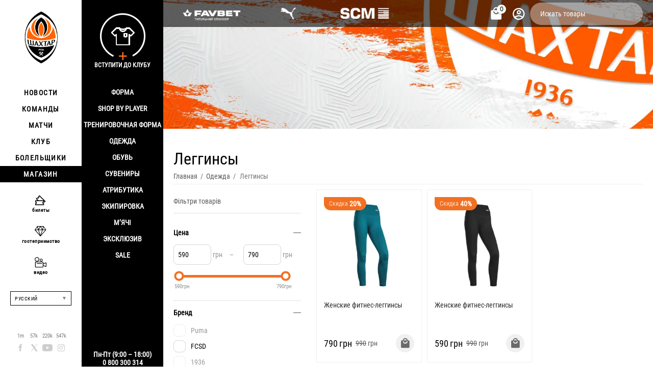

--- FILE ---
content_type: text/html; charset=utf-8
request_url: https://shop.shakhtar.com/ru/clothes/leggings/
body_size: 23644
content:
<!DOCTYPE html>
<html 
class="
sticky-top-panel "    lang="ru"
    dir="ltr"
    class=" "
>
<head>
<title>Леггинсы в интернет магазине футбольного клуба &quot;Шахтер&quot;</title>
<base href="https://shop.shakhtar.com/" />
<meta http-equiv="Content-Type" content="text/html; charset=utf-8" data-ca-mode="" />
<meta name="viewport" content="width=device-width, initial-scale=1, user-scalable=no, viewport-fit=cover" />
<meta name="description" content="Купить леггинсы в интернет магазине футбольного клуба &quot;Шахтер&quot;" />
    <meta name="keywords" content="Купить леггинсы в интернет магазине футбольного клуба &quot;Шахтер&quot;" />

<meta name="format-detection" content="telephone=no">


                        <link rel="canonical" href="https://shop.shakhtar.com/ru/clothes/leggings/" />        
                                            

    <link title="Українська" dir="ltr" type="text/html" rel="alternate" hreflang="x-default" href="https://shop.shakhtar.com/clothes/leggings/" />
    <link title="Українська" dir="ltr" type="text/html" rel="alternate" hreflang="uk" href="https://shop.shakhtar.com/clothes/leggings/" />
    <link title="English" dir="ltr" type="text/html" rel="alternate" hreflang="en" href="https://shop.shakhtar.com/en/clothes/leggings/" />
    <link title="Polski" dir="ltr" type="text/html" rel="alternate" hreflang="pl" href="https://shop.shakhtar.com/pl/clothes/leggings/" />
    <link title="Deutsch" dir="ltr" type="text/html" rel="alternate" hreflang="de" href="https://shop.shakhtar.com/de/clothes/leggings/" />
    <link title="Русский" dir="ltr" type="text/html" rel="alternate" hreflang="ru" href="https://shop.shakhtar.com/ru/clothes/leggings/" />

<meta property="og:type" content="website" />
<meta property="og:locale" content="ru_RU" />
<meta property="og:title" content="Леггинсы в интернет магазине футбольного клуба &quot;Шахтер&quot;" />
<meta property="og:description" content="Купить леггинсы в интернет магазине футбольного клуба &quot;Шахтер&quot;" />
<meta property="og:url" content="https://shop.shakhtar.com/ru/clothes/leggings/" />
    <meta property="og:image" content="https://shop.shakhtar.com/images/detailed/18/fc-shakhtar-puma-fcsd-evostripe-jkt-78281112_z1cu-qh_btqx-8h.webp" />

    <meta name="theme-color" content="#ffffff">
<!-- Meta Pixel Code -->

<script type="e858bdc5ff04a60cd1970b86-text/javascript">

!function(f,b,e,v,n,t,s)

{if(f.fbq)return;n=f.fbq=function(){n.callMethod?

n.callMethod.apply(n,arguments):n.queue.push(arguments)};

if(!f._fbq)f._fbq=n;n.push=n;n.loaded=!0;n.version='2.0';

n.queue=[];t=b.createElement(e);t.async=!0;

t.src=v;s=b.getElementsByTagName(e)[0];

s.parentNode.insertBefore(t,s)}(window, document,'script',

'https://connect.facebook.net/en_US/fbevents.js');

fbq('init', '1052796669612016');

fbq('track', 'PageView');

</script>

<noscript><img height="1" width="1" style="display:none"

src="https://www.facebook.com/tr?id=1052796669612016&ev=PageView&noscript=1"

/></noscript>

<!-- End Meta Pixel Code -->
    <link href="https://shop.shakhtar.com/images/logos/8/logo_Shakhtar_RGB__forWEB__3.jpg" rel="shortcut icon" type="image/jpeg" />

<style>
    @media (min-width: 981px) and (hover: hover) {
        #tygh_main_container > .tygh-header{
            background: rgba(0, 0, 0, .6)!important;
        }
    }
</style><link type="text/css" rel="stylesheet" href="https://shop.shakhtar.com/var/cache/misc/assets/design/themes/abt__unitheme2/css/standalone.60e51aa9fff65f233b6ab1e0b5d1a7cc.css?1762722064" />

    

<!-- Inline script moved to the bottom of the page -->
<!-- Inline script moved to the bottom of the page -->

<!-- Inline script moved to the bottom of the page -->
    <script data-no-defer type="e858bdc5ff04a60cd1970b86-text/javascript" src="https://shop.shakhtar.com/var/files/gdpr/klaro/config.js">
    </script>
    <script data-no-defer data-klaro-config="klaroConfig" data-config="klaroConfig" type="e858bdc5ff04a60cd1970b86-text/javascript" src="https://shop.shakhtar.com/js/addons/gdpr/lib/klaro.js">
    </script>
    <!-- Inline script moved to the bottom of the page -->

<link rel="preload" href="https://shop.shakhtar.com/images/logos/8/logo_Shakhtar.webp" as="image">
<link rel="preload" href="https://shop.shakhtar.com/images/thumbnails/290/310/detailed/10/30395-33.jpg.webp" as="image">
<link rel="preload" href="https://shop.shakhtar.com/images/thumbnails/290/310/detailed/10/30395-1.jpg.webp" as="image">
</head>

<body>
            
        <div class="ty-tygh  " data-ca-element="mainContainer" id="tygh_container">

        <div id="ajax_overlay" class="ty-ajax-overlay"></div>
<div id="ajax_loading_box" class="ty-ajax-loading-box"></div>
        <div class="cm-notification-container notification-container">
</div>
        <div class="ty-helper-container "
                    id="tygh_main_container">
                                                                         

<div class="tygh-header clearfix">
                <div class="container-fluid  header-grid light-header v2">
                                                
                <div class="container-fluid-row">
<div class="row-fluid ">        <div class="span16 top-menu-grid " >
                    <div class="row-fluid ">        <div class="span4 top-logo " >
                    <div class="hidden-phone sponsors-top  ">
                <div class="ut2-h__menu"><div class="ty-menu__wrapper"><a href="javascript:void(0);" onclick="if (!window.__cfRLUnblockHandlers) return false; $(this).next().toggleClass('view');$(this).toggleClass('open');" class="ty-menu__menu-btn m-button" data-cf-modified-e858bdc5ff04a60cd1970b86-=""><i class="ut2-icon-outline-menu"></i></a><ul class="ty-menu__items cm-responsive-menu"><li class="ty-menu__item ty-menu__item-nodrop cm-menu-item-responsive" data-subitems-count="0" data-settings-cols="2"><a href="https://www.favbet.ua/" class="ty-menu__item-link a-first-lvl"><span class="item-icon">

    
<img class="ty-pict  ut2-mwi-icon   cm-image" alt="" title="" width="160" height="50" src="https://shop.shakhtar.com/images/ab__webp/abt__ut2/menu-with-icon/11/slider-logo-favbet_ukr_png.webp" />

<bdi> </bdi>
	                        </span>
	                    </a>

                                            </li>
                <li class="ty-menu__item ty-menu__item-nodrop cm-menu-item-responsive" data-subitems-count="0" data-settings-cols="2"><a href="https://ua.puma.com/ru/" class="ty-menu__item-link a-first-lvl"><span class="item-icon">

    
<img class="ty-pict  ut2-mwi-icon   cm-image" alt="" title="" width="160" height="30" src="https://shop.shakhtar.com/images/ab__webp/abt__ut2/menu-with-icon/9/slider-logo-puma_chh1-g2_png.webp" />

<bdi> </bdi>
	                        </span>
	                    </a>

                                            </li>
                <li class="ty-menu__item ty-menu__item-nodrop cm-menu-item-responsive" data-subitems-count="0" data-settings-cols="2"><a href="http://www.scm.com.ua/" class="ty-menu__item-link a-first-lvl"><span class="item-icon">

    
<img class="ty-pict  ut2-mwi-icon   cm-image" alt="" title="" width="160" height="50" src="https://shop.shakhtar.com/images/ab__webp/abt__ut2/menu-with-icon/9/logo-scm_en_png.webp" />

<bdi> </bdi>
	                        </span>
	                    </a>

                                            </li>
                                
            </ul>
        </div>
    </div>

<!-- Inline script moved to the bottom of the page -->


                    </div><div class="sh__menu ">
                <div id="sw_dropdown_66" class="ut2-sp-n cm-combination cm-abt--ut2-toggle-scroll  cm-external-triggered"><i class="ut2-icon-outline-menu"></i></div><div id="dropdown_66" class="ut2-sw-b hidden cm-external-click" data-ca-external-click-id="sw_dropdown_66"></div><div class="ut2-sw-w sh__menu"><div class="ut2-scroll"><div class="ut2-sw"><div class="ut2-sp-f cm-combination cm-abt--ut2-toggle-scroll" id="off_dropdown_66" style="display:none;"><i class="ut2-icon-baseline-close"></i></div><div class="ut2-rb menu-logo"><div class="ty-logo-container">
    
            <a href="https://shop.shakhtar.com/ru/" title="">
        
    

    
    
                            
        
        <img class="ty-pict  ty-logo-container__image   cm-image" width="107" height="170" alt="" title="" id="det_img_2399362490" src="https://shop.shakhtar.com/images/logos/8/logo_Shakhtar.webp" />

    
            </a>
    </div></div><nav class="ut2-fm  sidebar-navigation"><div class="ut2-fmbtm hidden">Назад к главному</div><div class="ut2-fmw"><div class="ut2-lfl "><p><a href="https://shakhtar.com/news/all-news/"><span>Новости</span></a></p><i></i><div class="ut2-slw"><div class="ut2-lsl"><p><a href="https://shakhtar.com/news/all-news/" >Все новости</a></p></div><div class="ut2-lsl"><p><a href="https://shakhtar.com/news/tickets-news/" >Новости Shakhtar Social</a></p></div><div class="ut2-lsl"><p><a href="https://shakhtar.com/news/tickets-news/" >Новости о билетах</a></p></div><div class="ut2-lsl"><p><a href="https://shakhtar.com/uk-ua/news/shakhtar-women-news/" >Новости Shakhtar Women</a></p></div></div></div><div class="ut2-lfl "><p><a href="https://shakhtar.com/players/first-team/"><span>Команды</span></a></p><i></i><div class="ut2-slw"><div class="ut2-lsl"><p><a href="https://shakhtar.com/players/first-team/" >Шахтер</a></p></div><div class="ut2-lsl"><p><a href="https://shakhtar.com/uk-ua/players/shakhtar-u19/" >Шахтер U19</a></p></div><div class="ut2-lsl"><p><a href="https://shakhtar.com/uk-ua/players/shakhtar-women/" >Shakhtar Women</a></p></div><div class="ut2-lsl"><p><a href="https://shakhtar.com/uk-ua/players/legends/" >Легенды</a></p></div></div></div><div class="ut2-lfl "><p><a href="https://shakhtar.com/matchday/fixtures/"><span>Матчи</span></a></p><i></i><div class="ut2-slw"><div class="ut2-lsl"><p><a href="https://shakhtar.com/uk-ua/matchday/fixtures/" >Календар матчей</a></p></div><div class="ut2-lsl"><p><a href="https://shakhtar.com/uk-ua/matchday/results/" >Результаты</a></p></div><div class="ut2-lsl"><p><a href="https://shakhtar.com/uk-ua/matchday/table/" >Турнирная таблица</a></p></div></div></div><div class="ut2-lfl "><p><a href="https://shakhtar.com/club/intro#intro"><span>Клуб</span></a></p><i></i><div class="ut2-slw"><div class="ut2-lsl"><p><a href="https://shakhtar.com/uk-ua/club/timeline/" >История</a></p></div><div class="ut2-lsl"><p><a href="https://shakhtar.com/uk-ua/club/partners/" >Партнеры</a></p></div><div class="ut2-lsl"><p><a href="https://shakhtar.com/uk-ua/club/philosophy-and-crest/" >Философия</a></p></div><div class="ut2-lsl"><p><a href="https://shakhtar.com/uk-ua/club/infrastructure/" >Инфраструктура</a></p></div><div class="ut2-lsl"><p><a href="https://shakhtar.com/uk-ua/club/honours/" >Достижения</a></p></div><div class="ut2-lsl"><p><a href="https://shakhtar.com/uk-ua/club/management/" >Менеджмент</a></p></div><div class="ut2-lsl"><p><a href="https://shakhtar.com/uk-ua/club/shakhtar-social/" >Shakhtar Social</a></p></div><div class="ut2-lsl"><p><a href="https://proschool.shakhtar.com/ua" >Shakhtar Pro</a></p></div><div class="ut2-lsl"><p><a href="https://shakhtar.com/uk-ua/club/academy/" >Академия</a></p></div><div class="ut2-lsl"><p><a href="https://franchise.shakhtar.com/Ua" >Франшиза</a></p></div><div class="ut2-lsl"><p><a href="https://shakhtar.com/uk-ua/club/accreditation/" >Аккредитация СМИ</a></p></div><div class="ut2-lsl"><p><a href="https://shakhtar.com/uk-ua/club/annual-report/" >Годовой отчет</a></p></div><div class="ut2-lsl"><p><a href="https://shakhtar.com/uk-ua/club/official-information/" > Официальная информация</a></p></div><div class="ut2-lsl"><p><a href="https://career.shakhtar.com/" > Работа в клубе</a></p></div><div class="ut2-lsl"><p><a href="https://shakhtar.com/uk-ua/club/contacts/" > Контакты</a></p></div></div></div><div class="ut2-lfl "><p><a href="https://shakhtar.com/fans/fan-clubs/"><span>Болельщики</span></a></p><i></i><div class="ut2-slw"><div class="ut2-lsl"><p><a href="https://shakhtar.com/uk-ua/fans/fan-clubs/" >Фан-клубы</a></p></div><div class="ut2-lsl"><p><a href="https://shakhtar.com/uk-ua/fans/family-club/" >Семейный клуб</a></p></div></div></div><div class="ut2-lfl active"><p><a href="https://shop.shakhtar.com/ru/"><span>Магазин</span></a></p><i></i><div class="ut2-slw"><div class="ut2-slw__html"><div class="ut2-lsl"><p><a href="javascript:void(0)" >Форма</a></p><ul class="ut2-tlw"><li><a href="https://shop.shakhtar.com/ru/kits/jersey/" class="">Форма</a></li><li><a href="https://shop.shakhtar.com/ru/kits/home-2025/" class="">Домашня форма</a></li><li><a href="https://shop.shakhtar.com/ru/kits/away-2025/" class="">Выездная форма</a></li><li><a href="https://shop.shakhtar.com/ru/kits/3rd/" class="">Третий комплект</a></li><li><a href="https://shop.shakhtar.com/ru/kits/gk/" class="">Воротарська форма</a></li><li><a href="https://shop.shakhtar.com/ru/kits/jr/" class="">Детская форма</a></li><li><a href="https://shop.shakhtar.com/ru/kits/womens/" class=""> Женская форма</a></li><li><a href="javascript:void(0)" class=""> </a></li><li><a href="https://shop.shakhtar.com/ru/kits/sezonu-2021-22/" class="">Форма сезона-2021/22</a></li><li><a href="https://shop.shakhtar.com/ru/kits/sezonu-2023-24/" class="">Форма сезону-2022/24</a></li><li><a href="https://shop.shakhtar.com/ru/kits/sezonu-2024-25/" class="">Форма сезону-2024/25</a></li><li><a href="https://shop.shakhtar.com/ru/kits/sezonu-2025-26/" class="">Форма сезону-2025/26</a></li></ul></div><div class="ut2-lsl"><p><a href="https://shop.shakhtar.com/ru/first-team/" >Shop By Player</a></p></div><div class="ut2-lsl"><p><a href="https://shop.shakhtar.com/ru/clothes/puma-fcsd-training/" > Тренировочная форма</a></p></div><div class="ut2-lsl"><p><a href="javascript:void(0)" >Одежда</a></p><ul class="ut2-tlw"><li><a href="https://shop.shakhtar.com/ru/clothes/mens/" class="">Мужчинам</a></li><li><a href="https://shop.shakhtar.com/ru/clothes/womens/" class="">Женщинам</a></li><li><a href="https://shop.shakhtar.com/ru/clothes/jr/" class="">Детям</a></li></ul></div><div class="ut2-lsl"><p><a href="javascript:void(0)" >Обувь</a></p><ul class="ut2-tlw"><li><a href="https://shop.shakhtar.com/ru/shoes/mens/" class="">Мужчинам</a></li><li><a href="https://shop.shakhtar.com/ru/shoes/womens/" class="">Женщинам</a></li><li><a href="https://shop.shakhtar.com/ru/shoes/jr/" class="">Детям</a></li></ul></div><div class="ut2-lsl"><p><a href="https://shop.shakhtar.com/ru/souvenirs/" > Сувениры</a></p></div><div class="ut2-lsl"><p><a href="https://shop.shakhtar.com/ru/atributika/" >Атрибутика</a></p></div><div class="ut2-lsl"><p><a href="https://shop.shakhtar.com/ru/equipment/" >Экипировка</a></p></div><div class="ut2-lsl"><p><a href="https://shop.shakhtar.com/ru/balls/" >М’ячі</a></p></div><div class="ut2-lsl"><p><a href="https://shop.shakhtar.com/ru/exclusive/" >Эксклюзив</a></p></div><div class="ut2-lsl"><p><a href="https://shop.shakhtar.com/ru/sale/" >Sale</a></p></div></div><div class="ut2-slw__html-item bottom hidden-phone"><div class="ty-center sponsor-slider-wrapper">Пн-Пт (9:00 – 18:00)<br>
0 800 300 314</div></div></div></div></div></nav><!-- Inline script moved to the bottom of the page --><nav class="ut2-fm  feature-navigation"><div class="ut2-fmbtm hidden">Назад к главному</div><div class="ut2-fmw"><div class="ut2-lfl feature-navigation_tickets "><p><a href="https://tickets.shakhtar.com/"><span>билеты</span></a></p></div><div class="ut2-lfl feature-navigation_hospitality"><p><a href="https://shakhtar.com/hospitality/sky-boxes/"><span>гостеприимство</span></a></p></div><div class="ut2-lfl feature-navigation_tv "><p><a href="http://video.shakhtar.com/uk"><span>видео</span></a></p></div></div></nav><!-- Inline script moved to the bottom of the page --><div class="ut2-rb sidebar-language"><div class="ut2-languages clearfix" id="languages_1">
                                                            <div class="ty-select-wrapper">
    
    <a class="ty-select-block__a cm-combination" id="sw_select_ru_wrap_language_691477ca9f2ca">
                <span class="ty-select-block__a-item ">Русский</span>
        <span
        class="ty-icon ty-icon-down-micro ty-select-block__arrow"
                                    ></span>

    </a>

    <div id="select_ru_wrap_language_691477ca9f2ca" class="ty-select-block cm-popup-box hidden">
        <ul class="cm-select-list ty-select-block__list ty-flags">
                            <li class="ty-select-block__list-item">
                    <a rel="nofollow" href="https://shop.shakhtar.com/clothes/leggings/" class="ty-select-block__list-a  "  data-ca-name="uk">
                                        Українська                    </a>
                </li>
                            <li class="ty-select-block__list-item">
                    <a rel="nofollow" href="https://shop.shakhtar.com/en/clothes/leggings/" class="ty-select-block__list-a  "  data-ca-name="en">
                                        English                    </a>
                </li>
                            <li class="ty-select-block__list-item">
                    <a rel="nofollow" href="https://shop.shakhtar.com/pl/clothes/leggings/" class="ty-select-block__list-a  "  data-ca-name="pl">
                                        Polski                    </a>
                </li>
                            <li class="ty-select-block__list-item">
                    <a rel="nofollow" href="https://shop.shakhtar.com/de/clothes/leggings/" class="ty-select-block__list-a  "  data-ca-name="de">
                                        Deutsch                    </a>
                </li>
                            <li class="ty-select-block__list-item">
                    <a rel="nofollow" href="https://shop.shakhtar.com/ru/clothes/leggings/" class="ty-select-block__list-a is-active "  data-ca-name="ru">
                                        Русский                    </a>
                </li>
                    </ul>
    </div>
</div>
    <!--languages_1--></div></div><div class="ut2-rb"><div class="ty-wysiwyg-content"  data-ca-live-editor-object-id="264" data-ca-live-editor-object-type="categories"><div class="sidebar-social">
    <ul class="list">
            <li>
                <a href="//facebook.com/fcshakhtar" target="_blank" class="sidebar-social_facebook" onclick="if (!window.__cfRLUnblockHandlers) return false; dataLayer.push({'eventCategory':'Social_Network_Button', 'eventAction':'Cliсk', 'virtualUrl':'/funnel/Social_Network_Button', 'event':'UAevent'})" data-cf-modified-e858bdc5ff04a60cd1970b86-="">1m</a>
            </li>
            <li >
                <a href="//twitter.com/fcshakhtar" target="_blank" class="sidebar-social_twitter" onclick="if (!window.__cfRLUnblockHandlers) return false; dataLayer.push({'eventCategory':'Social_Network_Button', 'eventAction':'Cliсk', 'virtualUrl':'/funnel/Social_Network_Button', 'event':'UAevent'})" data-cf-modified-e858bdc5ff04a60cd1970b86-="">57k</a>
            </li>
            <li >
                <a href="//youtube.com/shakhtartv" target="_blank" class="sidebar-social_youtube" onclick="if (!window.__cfRLUnblockHandlers) return false; dataLayer.push({'eventCategory':'Social_Network_Button', 'eventAction':'Cliсk', 'virtualUrl':'/funnel/Social_Network_Button', 'event':'UAevent'})" data-cf-modified-e858bdc5ff04a60cd1970b86-="">220k</a>
            </li>
            <li >
                <a href="//instagram.com/fcshakhtar" target="_blank" class="sidebar-social_instagram" onclick="if (!window.__cfRLUnblockHandlers) return false; dataLayer.push({'eventCategory':'Social_Network_Button', 'eventAction':'Cliсk', 'virtualUrl':'/funnel/Social_Network_Button', 'event':'UAevent'})" data-cf-modified-e858bdc5ff04a60cd1970b86-="">547k</a>
            </li>
    </ul>
</div></div></div><div class="ut2-rb sidebar-top-right"><div class="ty-wysiwyg-content"  data-ca-live-editor-object-id="264" data-ca-live-editor-object-type="categories"><div class="join-the-club-wrapper">
	<a href="javascript:void(0);" class="js-full-fancybox js-login" style="padding:0px;" onclick="if (!window.__cfRLUnblockHandlers) return false; dataLayer.push({'eventCategory':'Membership_Button', 'eventAction':'Cliсk', 'virtualUrl':'/funnel/Membership_Button', 'event':'UAevent'})" data-cf-modified-e858bdc5ff04a60cd1970b86-="">
		<div class="join-the-club">
			<span class="image"></span>
			<span class="text">Вступити до клубу</span>
		</div>
	</a>
</div></div></div></div></div></div>
                    </div>
            </div>

                                        
                                        
            
        <div class="span12 top-buttons top-button-cart " >
                    <div class="ut2-top-cart-content ">
                    <div class="ty-dropdown-box" id="cart_status_836">
        <div id="sw_dropdown_836" class="ty-dropdown-box__title cm-combination">
        <a href="https://shop.shakhtar.com/ru/cart/" class="ac-title ty-hand" id="cart_icon_836">
                                                <i class="ut2-icon-use_icon_cart empty"><span class="ty-minicart-count ty-hand empty">0</span></i><span>Корзина<i class="ut2-icon-outline-expand_more"></i></span>
                            
        <!--cart_icon_836--></a>
        </div>
        <div id="dropdown_836" class="cm-popup-box ty-dropdown-box__content ty-dropdown-box__content--cart hidden">
                            <div class="cm-cart-content cm-cart-content-thumb cm-cart-content-delete" id="cart_content_836">
                    <div class="ut2-cart-title">Товары в корзине:</div>
                        <div class="ty-cart-items">
                                                            <div class="ty-cart-items__empty ty-center">Корзина пуста</div>
                                                    </div>

                                            <div class="cm-cart-buttons ty-cart-content__buttons buttons-container hidden">
                                                                                    
                            <a href="https://shop.shakhtar.com/ru/cart/" rel="nofollow" class="ty-btn ty-btn__outline">Корзина</a>
                                                                        
 
    <a href="https://shop.shakhtar.com/ru/checkout/"  class="ty-btn ty-btn__primary " ><span
        class="ty-icon ty-icon-ok"
                                    ></span>
<bdi>Оформить заказ</bdi></a>
                                                    </div>
                    
                <!--cart_content_836--></div>
            
        </div>
    <!--cart_status_836--></div>


                    </div><div class="ut2-top-my-account ">
                <div class="ty-dropdown-box" id="account_info_675">
    <div id="sw_dropdown_69" class="ty-dropdown-box__title cm-combination">
        <div>
                            <a class="ac-title" href="https://shop.shakhtar.com/ru/profiles-update/">
	                <i class="ut2-icon-outline-account-circle"></i>
                    <span >Акаунт<i class="ut2-icon-outline-expand_more"></i></span>
                </a>
            
        </div>
    </div>

    <div id="dropdown_69" class="cm-popup-box ty-dropdown-box__content hidden">

                <ul class="ty-account-info">
                                        <li class="ty-account-info__item ty-dropdown-box__item"><a class="ty-account-info__a underlined" href="https://shop.shakhtar.com/ru/orders/" rel="nofollow">Заказы</a></li>
                            
        </ul>

                    <div class="ty-account-info__orders updates-wrapper track-orders" id="track_orders_block_675">
                <form action="https://shop.shakhtar.com/ru/" method="POST" class="cm-ajax cm-post cm-ajax-full-render" name="track_order_quick">
                    <input type="hidden" name="result_ids" value="track_orders_block_*" />
                    <input type="hidden" name="return_url" value="index.php?dispatch=categories.view&amp;sl=ru&amp;category_id=264&amp;features_hash=324-1246&amp;page=" />

                    <div class="ty-account-info__orders-txt">Отслеживание заказа</div>

                    <div class="ty-account-info__orders-input ty-control-group ty-input-append">
                        <label for="track_order_item675" class="cm-required hidden">Отслеживание заказа</label>
                        <input type="text" size="20" class="ty-input-text cm-hint" id="track_order_item675" name="track_data" value="Номер заказа/E-mail" />
                        <button title="Выполнить" class="ty-btn-go" type="submit"><span
        class="ty-icon ty-icon-right-dir ty-btn-go__icon"
                                    ></span>
</button>
<input type="hidden" name="dispatch" value="orders.track_request" />
                                            </div>
                <input type="hidden" name="security_hash" class="cm-no-hide-input" value="e79591be25cae2977f8cc75654aa3f57" /></form>
                <!--track_orders_block_675--></div>
        
        <div class="ty-account-info__buttons buttons-container">
                            <a href="https://shop.shakhtar.com/ru/login/?return_url=index.php%3Fdispatch%3Dcategories.view%26sl%3Dru%26category_id%3D264%26features_hash%3D324-1246%26page%3D" data-ca-target-id="login_block675" class="cm-dialog-opener cm-dialog-auto-size ty-btn ty-btn__secondary" rel="nofollow">Войти</a><a href="https://shop.shakhtar.com/ru/profiles-add/" rel="nofollow" class="ty-btn ty-btn__primary">Регистрация</a>
                <div  id="login_block675" class="hidden" title="Войти">
                    <div class="ty-login-popup">
                                            </div>
                </div>
                    </div>
<!--account_info_675--></div>
</div>
                    </div><a href="javascript:void(0);" rel="nofollow" onclick="if (!window.__cfRLUnblockHandlers) return false; $(this).parent().next().toggleClass('hidden');$(this).next().toggleClass('view');$(this).toggleClass('hidden');" class="ut2-btn-search" data-cf-modified-e858bdc5ff04a60cd1970b86-=""><i class="ut2-icon-search"></i></a>

<div class="ty-search-block">
    <form action="https://shop.shakhtar.com/ru/" name="search_form" method="get">
        <input type="hidden" name="match" value="all" />
        <input type="hidden" name="subcats" value="Y" />
        <input type="hidden" name="pcode_from_q" value="Y" />
        <input type="hidden" name="pshort" value="Y" />
        <input type="hidden" name="pfull" value="Y" />
        <input type="hidden" name="pname" value="Y" />
        <input type="hidden" name="pkeywords" value="Y" />
        <input type="hidden" name="search_performed" value="Y" />

        

        <input type="text" name="q" value="" id="search_input" title="Искать товары" class="ty-search-block__input cm-hint" /><button title="Найти" class="ty-search-magnifier" type="submit"><i class="ut2-icon-search"></i></button>
<input type="hidden" name="dispatch" value="products.search" />
        
    <input type="hidden" name="security_hash" class="cm-no-hide-input" value="e79591be25cae2977f8cc75654aa3f57" /></form>
</div>
            </div>
</div>
            </div>
</div>
    </div>                                        
    
        </div>
    

</div>

    <div class="tygh-content clearfix">
                    <div class="container-fluid  cat-content-grid">
                                                
                                        
                <div class="container-fluid-row container-fluid-row-no-limit ">
<div class="row-fluid ">        <div class="span16 " >
                    <div class="under-fixed-header hidden-phone ">
                <div class="ut2-banner ut2-settings-desktop ">

                                                

            <div class="ut2-a__bg-banner light"
             style=" background-size:cover; background-image: url('https://shop.shakhtar.com/images/ab__webp/abt__ut2/banners/all/10/FC_Shakhtar_cw2c-yb_jpg.webp');margin:0;height:253px;">

            <div  data-id="48">
                                <div class="ut2-a__content valign-center align-left" style="height: 253px">
                    
                    <div class="ut2-a__description width-half">
                        <div class="box" style="padding: 20px">
                            <div class="ut2-a__title weight-900" style="font-size:18px;">
                                
                            </div>
                        <div class="ut2-a__descr" style="
	                        		                    					        font-size: 13px;">
						    
						</div>

						                    </div>
                </div>
            </div>
        </div>
</div>
</div>
                    </div>
            </div>
</div>
    </div>                                        
                <div class="container-fluid-row container-fluid-row-full-width ut2__subcategories">
<div class="row-fluid ">        <div class="span16 ut2-top" >
                    <div class="hidden-phone ">
                <div class="ut2-extra-block-title">
            <h1 class="ty-mainbox-title">
            				<span>Леггинсы</span>
            
        </h1>
    
   
	<div id="breadcrumbs_111">

                    <div class="ty-breadcrumbs clearfix">
            <a href="https://shop.shakhtar.com/ru/" class="ty-breadcrumbs__a"><bdi>Главная</bdi></a><span class="ty-breadcrumbs__slash">/</span><a href="https://shop.shakhtar.com/ru/clothes/" class="ty-breadcrumbs__a"><bdi>Одежда</bdi></a><span class="ty-breadcrumbs__slash">/</span><span class="ty-breadcrumbs__current"><bdi>Леггинсы</bdi></span>        </div>

                <!-- Inline script moved to the bottom of the page -->
            <!--breadcrumbs_111--></div></div>


                    </div>
            </div>
</div>
    </div>                                        
                <div class="container-fluid-row">
<div class="row-fluid ">        <div class="span9 main-content-grid  " >
                    <div class="ut2-cat-container reverse">
	            <div class="ab__sf_cat_desc" ><div class="ty-wysiwyg-content ty-mb-s"><p>Леггинсы в интернет магазине футбольного клуба "Шахтер"</p></div></div>
        
        <div class="cat-view-grid" id="category_products_71">
            
                                                                                                
                                    
    
        <!-- Inline script moved to the bottom of the page --><div class="ty-pagination-container cm-pagination-container" id="pagination_contents">

    
    

    <!-- Inline script moved to the bottom of the page --><div class="grid-list ">
    <div id="categories_view_pagination_contents">
<div class="ty-column4" data-ut2-load-more="first-item">
    
    







































    


<div class="ut2-gl__item " style="aspect-ratio: var(--gl-item-width) / var(--gl-item-height)">    
                <form action="https://shop.shakhtar.com/ru/" method="post" name="product_form_2714" enctype="multipart/form-data" class="cm-disable-empty-files  cm-ajax cm-ajax-full-render cm-ajax-status-middle ">
<input type="hidden" name="result_ids" value="cart_status*,wish_list*,checkout*,account_info*,abt__ut2_wishlist_count">
<input type="hidden" name="redirect_url" value="index.php?dispatch=categories.view&amp;sl=ru&amp;category_id=264&amp;features_hash=324-1246&amp;page=">
<input type="hidden" name="product_data[2714][product_id]" value="2714">
<div class="ut2-gl__body content-on-hover"><div class="ut2-gl__image" style="max-height:310px;aspect-ratio: 290 / 310;">


<div class="ty-center-block">
    <div class="ty-thumbs-wrapper owl-carousel cm-image-gallery ty-scroller" data-ca-items-count="1" data-ca-items-responsive="true" data-ca-scroller-item="1" data-ca-scroller-item-desktop="1" data-ca-scroller-item-desktop-small="1" data-ca-scroller-item-tablet="1" data-ca-scroller-item-mobile="1" id="icons_2714desktop">
                    <div class="cm-gallery-item cm-item-gallery ty-scroller__item">
                    <a href="https://shop.shakhtar.com/ru/zhinochi-fitnes-leginsi-fc-shakhtar-green/">
                    
        
    
                    
                            
        
        <img class="ty-pict  img-ab-hover-gallery   cm-image" alt="" title="" srcset="https://shop.shakhtar.com/images/thumbnails/580/620/detailed/10/30395-33.jpg.webp 2x" id="det_img_2714desktop" width="290" height="310" src="https://shop.shakhtar.com/images/thumbnails/290/310/detailed/10/30395-33.jpg.webp">

            </a>

            </div>
                                            <div class="cm-gallery-item cm-item-gallery ty-scroller__item">
                    <a href="https://shop.shakhtar.com/ru/zhinochi-fitnes-leginsi-fc-shakhtar-green/">
                                    

    
                <img class="ty-pict     cm-image" alt="" title="" srcset="https://shop.shakhtar.com/images/thumbnails/580/620/detailed/10/30395-33_2.jpg.webp 2x" width="290" height="310" src="https://shop.shakhtar.com/images/thumbnails/290/310/detailed/10/30395-33_2.jpg.webp">

                    </a>
                </div>
                                                <div class="cm-gallery-item cm-item-gallery ty-scroller__item">
                    <a href="https://shop.shakhtar.com/ru/zhinochi-fitnes-leginsi-fc-shakhtar-green/">
                                    

    
                <img class="ty-pict     cm-image" alt="" title="" srcset="https://shop.shakhtar.com/images/thumbnails/580/620/detailed/10/30395-33_3.jpg.webp 2x" width="290" height="310" src="https://shop.shakhtar.com/images/thumbnails/290/310/detailed/10/30395-33_3.jpg.webp">

                    </a>
                </div>
                                                <div class="cm-gallery-item cm-item-gallery ty-scroller__item">
                    <a href="https://shop.shakhtar.com/ru/zhinochi-fitnes-leginsi-fc-shakhtar-green/">
                                    

    
                <img class="ty-pict     cm-image" alt="" title="" srcset="https://shop.shakhtar.com/images/thumbnails/580/620/detailed/10/30395-33_4.jpg.webp 2x" width="290" height="310" src="https://shop.shakhtar.com/images/thumbnails/290/310/detailed/10/30395-33_4.jpg.webp">

                    </a>
                </div>
                                                <div class="cm-gallery-item cm-item-gallery ty-scroller__item">
                    <a href="https://shop.shakhtar.com/ru/zhinochi-fitnes-leginsi-fc-shakhtar-green/">
                                    

    
                <img class="ty-pict     cm-image" alt="" title="" srcset="https://shop.shakhtar.com/images/thumbnails/580/620/detailed/10/30395-33_5.jpg.webp 2x" width="290" height="310" src="https://shop.shakhtar.com/images/thumbnails/290/310/detailed/10/30395-33_5.jpg.webp">

                    </a>
                </div>
                        </div>
</div>
                                
                    <div class="ty-product-labels ty-product-labels--left-top   cm-reload-2714" id="product_labels_update_2714">
                                                                                                        
                        <div class="ty-product-labels__item   ty-product-labels__item--discount">
        <div class="ty-product-labels__content">&#1057;&#1082;&#1080;&#1076;&#1082;&#1072; <bdi>20%</bdi></div>
    </div>
                        
        
            <!--product_labels_update_2714--></div>
            
    <div class="ut2-w-c-q__buttons "><!----></div></div><div class="ut2-gl__content content-on-hover" style="min-height:101px;">    <div class="ut2-gl__name">            <a href="https://shop.shakhtar.com/ru/zhinochi-fitnes-leginsi-fc-shakhtar-green/" class="product-title" title="&#1046;&#1077;&#1085;&#1089;&#1082;&#1080;&#1077; &#1092;&#1080;&#1090;&#1085;&#1077;&#1089;-&#1083;&#1077;&#1075;&#1075;&#1080;&#1085;&#1089;&#1099;">&#1046;&#1077;&#1085;&#1089;&#1082;&#1080;&#1077; &#1092;&#1080;&#1090;&#1085;&#1077;&#1089;-&#1083;&#1077;&#1075;&#1075;&#1080;&#1085;&#1089;&#1099;</a>    
</div><div class="ut2-gl__rating ut2-rating-stars ">

</div>
<div class="ut2-gl__amount">        <div class="cm-reload-2714 stock-wrap" id="product_amount_update_2714">
        <input type="hidden" name="appearance[show_product_amount]" value="1">
                                                            <!--product_amount_update_2714--></div>
   
    
</div><div class="ut2-gl__mix-price-and-button qty-wrap"><div class="ut2-gl__price	pr-row-mix pr-color" style="min-height: 36px;"><div>            <span class="cm-reload-2714" id="old_price_update_2714">
            <input type="hidden" name="appearance[show_old_price]" value="1">
                                                            <span class="ty-list-price ty-nowrap" id="line_list_price_2714"><span class="ty-strike"><bdi><span id="sec_list_price_2714" class="ty-list-price ty-nowrap">990</span>&nbsp;<span class="ty-list-price ty-nowrap">&#1075;&#1088;&#1085;</span></bdi></span></span>
                                        
        <!--old_price_update_2714--></span>
        <span class="cm-reload-2714 ty-price-update" id="price_update_2714">
        <input type="hidden" name="appearance[show_price_values]" value="1">
        <input type="hidden" name="appearance[show_price]" value="1">
                                                                                                                        <span class="ty-price" id="line_discounted_price_2714"><bdi><span id="sec_discounted_price_2714" class="ty-price-num">790</span>&nbsp;<span class="ty-price-num">&#1075;&#1088;&#1085;</span></bdi></span>
                            
                        <!--price_update_2714--></span>
</div><div>        </div>
</div><div class="ut2-gl__control icon_button" style="min-height: 36px;"><div class="cm-reload-2714 " id="add_to_cart_update_2714">
<input type="hidden" name="appearance[show_add_to_cart]" value="1">
<input type="hidden" name="appearance[show_list_buttons]" value="">
<input type="hidden" name="appearance[but_role]" value="action">
<input type="hidden" name="appearance[quick_view]" value="">

<button disabled class="ty-btn ty-btn__tertiary" id="out_of_stock_info_2714"><span><i class="ut2-icon-use_icon_cart"></i><bdi>&#1053;&#1077;&#1090; &#1074; &#1085;&#1072;&#1083;&#1080;&#1095;&#1080;&#1080;</bdi></span></button>

<!--add_to_cart_update_2714--></div>

</div></div></div><div class="ut2-gl__bottom">
    

        

<div class="ut2-gl__feature">                    <div class="cm-reload-2714" id="product_data_features_update_2714">
            <input type="hidden" name="appearance[show_features]" value="1">
            

    
    <span class="ty-control-group"><span class="ty-product-feature__label"><em>&#1040;&#1088;&#1090;&#1080;&#1082;&#1091;&#1083;</em></span><span><em>30395-33</em></span></span>        <!--product_data_features_update_2714--></div>
    
</div>

</div></div><input type="hidden" name="security_hash" class="cm-no-hide-input" value="e79591be25cae2977f8cc75654aa3f57" /></form>


</div></div><div class="ty-column4">
    
    







































    


<div class="ut2-gl__item " style="aspect-ratio: var(--gl-item-width) / var(--gl-item-height)">    
                <form action="https://shop.shakhtar.com/ru/" method="post" name="product_form_2716" enctype="multipart/form-data" class="cm-disable-empty-files  cm-ajax cm-ajax-full-render cm-ajax-status-middle ">
<input type="hidden" name="result_ids" value="cart_status*,wish_list*,checkout*,account_info*,abt__ut2_wishlist_count">
<input type="hidden" name="redirect_url" value="index.php?dispatch=categories.view&amp;sl=ru&amp;category_id=264&amp;features_hash=324-1246&amp;page=">
<input type="hidden" name="product_data[2716][product_id]" value="2716">
<div class="ut2-gl__body content-on-hover"><div class="ut2-gl__image" style="max-height:310px;aspect-ratio: 290 / 310;">


<div class="ty-center-block">
    <div class="ty-thumbs-wrapper owl-carousel cm-image-gallery ty-scroller" data-ca-items-count="1" data-ca-items-responsive="true" data-ca-scroller-item="1" data-ca-scroller-item-desktop="1" data-ca-scroller-item-desktop-small="1" data-ca-scroller-item-tablet="1" data-ca-scroller-item-mobile="1" id="icons_2716desktop">
                    <div class="cm-gallery-item cm-item-gallery ty-scroller__item">
                    <a href="https://shop.shakhtar.com/ru/zhenskie-fitnes-legginsy-uk/">
                    
        
    
                    
                            
        
        <img class="ty-pict  img-ab-hover-gallery   cm-image" alt="" title="" srcset="https://shop.shakhtar.com/images/thumbnails/580/620/detailed/10/30395-1.jpg.webp 2x" id="det_img_2716desktop" width="290" height="310" src="https://shop.shakhtar.com/images/thumbnails/290/310/detailed/10/30395-1.jpg.webp">

            </a>

            </div>
                                            <div class="cm-gallery-item cm-item-gallery ty-scroller__item">
                    <a href="https://shop.shakhtar.com/ru/zhenskie-fitnes-legginsy-uk/">
                                    

    
                <img class="ty-pict     cm-image" alt="" title="" srcset="https://shop.shakhtar.com/images/thumbnails/580/620/detailed/10/30395-1_2.jpg.webp 2x" width="290" height="310" src="https://shop.shakhtar.com/images/thumbnails/290/310/detailed/10/30395-1_2.jpg.webp">

                    </a>
                </div>
                                                <div class="cm-gallery-item cm-item-gallery ty-scroller__item">
                    <a href="https://shop.shakhtar.com/ru/zhenskie-fitnes-legginsy-uk/">
                                    

    
                <img class="ty-pict     cm-image" alt="" title="" srcset="https://shop.shakhtar.com/images/thumbnails/580/620/detailed/10/30395-1_3.jpg.webp 2x" width="290" height="310" src="https://shop.shakhtar.com/images/thumbnails/290/310/detailed/10/30395-1_3.jpg.webp">

                    </a>
                </div>
                                                <div class="cm-gallery-item cm-item-gallery ty-scroller__item">
                    <a href="https://shop.shakhtar.com/ru/zhenskie-fitnes-legginsy-uk/">
                                    

    
                <img class="ty-pict     cm-image" alt="" title="" srcset="https://shop.shakhtar.com/images/thumbnails/580/620/detailed/10/30395-1_4.jpg.webp 2x" width="290" height="310" src="https://shop.shakhtar.com/images/thumbnails/290/310/detailed/10/30395-1_4.jpg.webp">

                    </a>
                </div>
                        </div>
</div>
                                
                    <div class="ty-product-labels ty-product-labels--left-top   cm-reload-2716" id="product_labels_update_2716">
                                                                                                        
                        <div class="ty-product-labels__item   ty-product-labels__item--discount">
        <div class="ty-product-labels__content">&#1057;&#1082;&#1080;&#1076;&#1082;&#1072; <bdi>40%</bdi></div>
    </div>
                        
        
            <!--product_labels_update_2716--></div>
            
    <div class="ut2-w-c-q__buttons "><!----></div></div><div class="ut2-gl__content content-on-hover" style="min-height:101px;">    <div class="ut2-gl__name">            <a href="https://shop.shakhtar.com/ru/zhenskie-fitnes-legginsy-uk/" class="product-title" title="&#1046;&#1077;&#1085;&#1089;&#1082;&#1080;&#1077; &#1092;&#1080;&#1090;&#1085;&#1077;&#1089;-&#1083;&#1077;&#1075;&#1075;&#1080;&#1085;&#1089;&#1099;">&#1046;&#1077;&#1085;&#1089;&#1082;&#1080;&#1077; &#1092;&#1080;&#1090;&#1085;&#1077;&#1089;-&#1083;&#1077;&#1075;&#1075;&#1080;&#1085;&#1089;&#1099;</a>    
</div><div class="ut2-gl__rating ut2-rating-stars ">

</div>
<div class="ut2-gl__amount">        <div class="cm-reload-2716 stock-wrap" id="product_amount_update_2716">
        <input type="hidden" name="appearance[show_product_amount]" value="1">
                                                            <!--product_amount_update_2716--></div>
   
    
</div><div class="ut2-gl__mix-price-and-button qty-wrap"><div class="ut2-gl__price	pr-row-mix pr-color" style="min-height: 36px;"><div>            <span class="cm-reload-2716" id="old_price_update_2716">
            <input type="hidden" name="appearance[show_old_price]" value="1">
                                                            <span class="ty-list-price ty-nowrap" id="line_list_price_2716"><span class="ty-strike"><bdi><span id="sec_list_price_2716" class="ty-list-price ty-nowrap">990</span>&nbsp;<span class="ty-list-price ty-nowrap">&#1075;&#1088;&#1085;</span></bdi></span></span>
                                        
        <!--old_price_update_2716--></span>
        <span class="cm-reload-2716 ty-price-update" id="price_update_2716">
        <input type="hidden" name="appearance[show_price_values]" value="1">
        <input type="hidden" name="appearance[show_price]" value="1">
                                                                                                                        <span class="ty-price" id="line_discounted_price_2716"><bdi><span id="sec_discounted_price_2716" class="ty-price-num">590</span>&nbsp;<span class="ty-price-num">&#1075;&#1088;&#1085;</span></bdi></span>
                            
                        <!--price_update_2716--></span>
</div><div>        </div>
</div><div class="ut2-gl__control icon_button" style="min-height: 36px;"><div class="cm-reload-2716 " id="add_to_cart_update_2716">
<input type="hidden" name="appearance[show_add_to_cart]" value="1">
<input type="hidden" name="appearance[show_list_buttons]" value="">
<input type="hidden" name="appearance[but_role]" value="action">
<input type="hidden" name="appearance[quick_view]" value="">

<button disabled class="ty-btn ty-btn__tertiary" id="out_of_stock_info_2716"><span><i class="ut2-icon-use_icon_cart"></i><bdi>&#1053;&#1077;&#1090; &#1074; &#1085;&#1072;&#1083;&#1080;&#1095;&#1080;&#1080;</bdi></span></button>

<!--add_to_cart_update_2716--></div>

</div></div></div><div class="ut2-gl__bottom">
    

        

<div class="ut2-gl__feature">                    <div class="cm-reload-2716" id="product_data_features_update_2716">
            <input type="hidden" name="appearance[show_features]" value="1">
            

    
    <span class="ty-control-group"><span class="ty-product-feature__label"><em>&#1040;&#1088;&#1090;&#1080;&#1082;&#1091;&#1083;</em></span><span><em>30395-1</em></span></span>        <!--product_data_features_update_2716--></div>
    
</div>

</div></div><input type="hidden" name="security_hash" class="cm-no-hide-input" value="e79591be25cae2977f8cc75654aa3f57" /></form>


</div></div>
    <div class="ty-column4"></div><div class="ty-column4"></div><!--categories_view_pagination_contents--></div>

    </div>


    <!--pagination_contents--></div>

                                    
                        <!--category_products_71--></div>
    </div>
            </div>

                                            
                
        <div class="span7 side-grid ut2-bottom" >
                    <div class="ty-mainbox-simple-container clearfix ut2-filters hidden-phone">
                    <div class="ty-mainbox-simple-title">
                                                    Фільтри товарів
                                
            </div>
                <div class="ty-mainbox-simple-body"><!-- Inline script moved to the bottom of the page -->

        

<div class="cm-product-filters"
    data-ca-target-id="product_filters_*,selected_filters_*,products_search_*,category_products_*,currencies_*,languages_*,product_features_*"
    data-ca-base-url="https://shop.shakhtar.com/ru/clothes/"
    data-ca-tooltip-class = "ty-product-filters__tooltip"
    data-ca-tooltip-right-class = "ty-product-filters__tooltip--right"
    data-ca-tooltip-mobile-class = "ty-tooltip--mobile"
    data-ca-tooltip-layout-selector = "[data-ca-tooltip-layout='true']"
    data-ce-tooltip-events-tooltip = "mouseenter"
    id="product_filters_120">

<div class="ty-product-filters__wrapper" data-ca-product-filters="wrapper" data-ca-product-filters-status="active">


                                    
            
    
    <div class="ty-product-filters__block">
        <div id="sw_content_120_1" class="ty-product-filters__switch cm-combination-filter_120_1 open cm-save-state cm-ss-reverse">
            <bdi class="ty-product-filters__title">Цена</bdi>
            <span
        class="ty-icon ty-icon-down-open ty-product-filters__switch-down"
                                    ></span>

            <span
        class="ty-icon ty-icon-up-open ty-product-filters__switch-right"
                                    ></span>

        </div>
		                                    <!-- Inline script moved to the bottom of the page -->


<div id="content_120_1" class="cm-product-filters-checkbox-container ty-price-slider  ">
    <p class="ty-price-slider__inputs">
        <bdi class="ty-price-slider__bidi-container">
            <span class="ty-price-slider__filter-prefix"></span>
            <input type="text"
                class="ty-price-slider__input-text"
                id="slider_120_1_left"
                name="left_120_1"
                value="590"
                                data-ca-previous-value="590"/>
            <span class="ty-price-slider__filter-suffix">грн</span>
        </bdi>
        &nbsp;–&nbsp;
        <bdi class="ty-price-slider__bidi-container">
            <span class="ty-price-slider__filter-prefix"></span>
            <input type="text"
                class="ty-price-slider__input-text"
                id="slider_120_1_right"
                name="right_120_1"
                value="790"
                                data-ca-previous-value="790"/>
            <span class="ty-price-slider__filter-suffix">грн</span>
        </bdi>
    </p>
        <div id="slider_120_1" class="ty-range-slider cm-range-slider">
            <ul class="ty-range-slider__wrapper">
                <li class="ty-range-slider__item" style="left: 0%;">
                    <span class="ty-range-slider__num">
                        <span><bdi><span>590</span>грн</bdi></span>
                    </span>
                </li>
                <li class="ty-range-slider__item" style="left: 100%;">
                    <span class="ty-range-slider__num">
                        <span><bdi><span>790</span>грн</bdi></span>
                    </span>
                </li>
            </ul>
        </div>

        <input id="elm_checkbox_slider_120_1" data-ca-filter-id="1" class="cm-product-filters-checkbox hidden" type="checkbox" name="product_filters[1]" value=""  />

                <input type="hidden" id="slider_120_1_json" value='{
            "disabled": false,
            "min": 590,
            "max": 790,
            "left": 590,
            "right": 790,
            "step": 1,
            "extra": "UAH"
        }' />
        </div>
                            
    </div>
    
                                    
            
    
    <div class="ty-product-filters__block ty-product-filters__block--variants">
        <div id="sw_content_120_326" class="ty-product-filters__switch cm-combination-filter_120_326 open cm-save-state cm-ss-reverse">
            <bdi class="ty-product-filters__title">Бренд</bdi>
            <span
        class="ty-icon ty-icon-down-open ty-product-filters__switch-down"
                                    ></span>

            <span
        class="ty-icon ty-icon-up-open ty-product-filters__switch-right"
                                    ></span>

        </div>
		                    <ul class="ty-product-filters " id="content_120_326">

    
    
                        <li class="ty-product-filters__item-more">
                <ul id="ranges_120_326" style="max-height: 310px;" class="ty-product-filters__variants cm-filter-table" data-ca-input-id="elm_search_120_326" data-ca-clear-id="elm_search_clear_120_326" data-ca-empty-id="elm_search_empty_120_326">

                                        <li class="cm-product-filters-checkbox-container ty-product-filters__group">
                        

                                                            <input class="cm-product-filters-checkbox"
                                       type="checkbox"
                                                                              name="product_filters[326]"
                                       data-ca-filter-id="326"
                                       value="1265"
                                       id="elm_checkbox_120_326_1265"
                                        disabled="disabled">

                            <label class="disabled" for="elm_checkbox_120_326_1265"><span>Puma</span></label>
                                            </li>
                                        <li class="cm-product-filters-checkbox-container ty-product-filters__group">
                        

                                                            <a
                                   class="ab__sf_filter_url"
                                   href="https://shop.shakhtar.com/ru/clothes/leginsi-fcsd/"
 >
                                                            <input class="cm-product-filters-checkbox"
                                       type="checkbox"
                                                                              name="product_filters[326]"
                                       data-ca-filter-id="326"
                                       value="1264"
                                       id="elm_checkbox_120_326_1264"
                                        >

                            <label  for="elm_checkbox_120_326_1264"><span>FCSD</span></label>
                        </a>                    </li>
                                        <li class="cm-product-filters-checkbox-container ty-product-filters__group">
                        

                                                            <input class="cm-product-filters-checkbox"
                                       type="checkbox"
                                                                              name="product_filters[326]"
                                       data-ca-filter-id="326"
                                       value="1262"
                                       id="elm_checkbox_120_326_1262"
                                        disabled="disabled">

                            <label class="disabled" for="elm_checkbox_120_326_1262"><span>1936</span></label>
                                            </li>
                                    </ul>

                            </li>
                <p id="elm_search_empty_120_326" class="ty-product-filters__no-items-found hidden">По этим критериям поиска ничего не найдено</p>
    </ul>
                
    </div>
    
                                    
                                        
    
    <div class="ty-product-filters__block ty-product-filters__block--variants">
        <div id="sw_content_120_324" class="ty-product-filters__switch cm-combination-filter_120_324 open cm-save-state cm-ss-reverse">
            <bdi class="ty-product-filters__title">Тип одежды (1)<a class="cm-ajax cm-ajax-full-render cm-history" href="https://shop.shakhtar.com/ru/clothes/" data-ca-event="ce.filtersinit" data-ca-target-id="product_filters_*,selected_filters_*,products_search_*,category_products_*,currencies_*,languages_*,product_features_*" data-ca-scroll=".main-content-grid"><span
        class="ty-icon ty-icon-cancel-circle ty-reset-filters"
                                    ></span>
</a></bdi>
            <span
        class="ty-icon ty-icon-down-open ty-product-filters__switch-down"
                                    ></span>

            <span
        class="ty-icon ty-icon-up-open ty-product-filters__switch-right"
                                    ></span>

        </div>
		                    <ul class="ty-product-filters " id="content_120_324">

        <li>
        <!-- Inline script moved to the bottom of the page -->

        <div class="ty-product-filters__search">
        <input type="text" placeholder="Найти" class="cm-autocomplete-off ty-input-text-medium" name="q" id="elm_search_120_324" value="" />
        <i class="ty-product-filters__search-icon ty-icon-cancel-circle hidden" id="elm_search_clear_120_324" title="Очистить"></i>
        </div>
    </li>
    
    
                        <li class="ty-product-filters__item-more">
                <ul id="ranges_120_324" style="max-height: 465px;" class="ty-product-filters__variants items-more cm-filter-table" data-ca-input-id="elm_search_120_324" data-ca-clear-id="elm_search_clear_120_324" data-ca-empty-id="elm_search_empty_120_324">

                                        <li class="cm-product-filters-checkbox-container ty-product-filters__group">
                        

                                                            <input class="cm-product-filters-checkbox"
                                       type="checkbox"
                                                                              name="product_filters[324]"
                                       data-ca-filter-id="324"
                                       value="1256"
                                       id="elm_checkbox_120_324_1256"
                                        >

                            <label  for="elm_checkbox_120_324_1256"><span>Футболки</span></label>
                                            </li>
                                        <li class="cm-product-filters-checkbox-container ty-product-filters__group">
                        

                                                            <input class="cm-product-filters-checkbox"
                                       type="checkbox"
                                                                              name="product_filters[324]"
                                       data-ca-filter-id="324"
                                       value="1249"
                                       id="elm_checkbox_120_324_1249"
                                        >

                            <label  for="elm_checkbox_120_324_1249"><span>Поло</span></label>
                                            </li>
                                        <li class="cm-product-filters-checkbox-container ty-product-filters__group">
                        

                                                            <input class="cm-product-filters-checkbox"
                                       type="checkbox"
                                                                              name="product_filters[324]"
                                       data-ca-filter-id="324"
                                       value="1251"
                                       id="elm_checkbox_120_324_1251"
                                        >

                            <label  for="elm_checkbox_120_324_1251"><span>Свитера</span></label>
                                            </li>
                                        <li class="cm-product-filters-checkbox-container ty-product-filters__group">
                        

                                                            <input class="cm-product-filters-checkbox"
                                       type="checkbox"
                                                                              name="product_filters[324]"
                                       data-ca-filter-id="324"
                                       value="1255"
                                       id="elm_checkbox_120_324_1255"
                                        >

                            <label  for="elm_checkbox_120_324_1255"><span>Толстовки и худи</span></label>
                                            </li>
                                        <li class="cm-product-filters-checkbox-container ty-product-filters__group">
                        

                                                            <input class="cm-product-filters-checkbox"
                                       type="checkbox"
                                                                              name="product_filters[324]"
                                       data-ca-filter-id="324"
                                       value="1248"
                                       id="elm_checkbox_120_324_1248"
                                        >

                            <label  for="elm_checkbox_120_324_1248"><span>Олимпийки</span></label>
                                            </li>
                                        <li class="cm-product-filters-checkbox-container ty-product-filters__group">
                        

                                                            <input class="cm-product-filters-checkbox"
                                       type="checkbox"
                                                                              name="product_filters[324]"
                                       data-ca-filter-id="324"
                                       value="1260"
                                       id="elm_checkbox_120_324_1260"
                                        >

                            <label  for="elm_checkbox_120_324_1260"><span>Штаны</span></label>
                                            </li>
                                        <li class="cm-product-filters-checkbox-container ty-product-filters__group">
                        

                                                            <input class="cm-product-filters-checkbox"
                                       type="checkbox"
                                                                              name="product_filters[324]"
                                       data-ca-filter-id="324"
                                       value="1259"
                                       id="elm_checkbox_120_324_1259"
                                        >

                            <label  for="elm_checkbox_120_324_1259"><span>Шорты</span></label>
                                            </li>
                                        <li class="cm-product-filters-checkbox-container ty-product-filters__group">
                        

                                                            <input class="cm-product-filters-checkbox"
                                       type="checkbox"
                                                                              name="product_filters[324]"
                                       data-ca-filter-id="324"
                                       value="1245"
                                       id="elm_checkbox_120_324_1245"
                                        >

                            <label  for="elm_checkbox_120_324_1245"><span>Куртки</span></label>
                                            </li>
                                        <li class="cm-product-filters-checkbox-container ty-product-filters__group">
                        

                                                            <input class="cm-product-filters-checkbox"
                                       type="checkbox"
                                                                              name="product_filters[324]"
                                       data-ca-filter-id="324"
                                       value="7186"
                                       id="elm_checkbox_120_324_7186"
                                        >

                            <label  for="elm_checkbox_120_324_7186"><span>Дождевики</span></label>
                                            </li>
                                        <li class="cm-product-filters-checkbox-container ty-product-filters__group">
                        

                                                            <input class="cm-product-filters-checkbox"
                                       type="checkbox"
                                                                              name="product_filters[324]"
                                       data-ca-filter-id="324"
                                       value="1261"
                                       id="elm_checkbox_120_324_1261"
                                        >

                            <label  for="elm_checkbox_120_324_1261"><span>Жилеты</span></label>
                                            </li>
                                        <li class="cm-product-filters-checkbox-container ty-product-filters__group">
                        

                                                            <input class="cm-product-filters-checkbox"
                                       type="checkbox"
                                                                              name="product_filters[324]"
                                       data-ca-filter-id="324"
                                       value="1253"
                                       id="elm_checkbox_120_324_1253"
                                        >

                            <label  for="elm_checkbox_120_324_1253"><span>Спортивные костюмы</span></label>
                                            </li>
                                        <li class="cm-product-filters-checkbox-container ty-product-filters__group">
                        

                                                            <input class="cm-product-filters-checkbox"
                                       type="checkbox"
                                                                              name="product_filters[324]"
                                       data-ca-filter-id="324"
                                       value="1257"
                                       id="elm_checkbox_120_324_1257"
                                        >

                            <label  for="elm_checkbox_120_324_1257"><span>Шапки</span></label>
                                            </li>
                                        <li class="cm-product-filters-checkbox-container ty-product-filters__group">
                        

                                                            <input class="cm-product-filters-checkbox"
                                       type="checkbox"
                                                                              name="product_filters[324]"
                                       data-ca-filter-id="324"
                                       value="5235"
                                       id="elm_checkbox_120_324_5235"
                                        >

                            <label  for="elm_checkbox_120_324_5235"><span>Кепки</span></label>
                                            </li>
                                        <li class="cm-product-filters-checkbox-container ty-product-filters__group">
                        

                                                            <input class="cm-product-filters-checkbox"
                                       type="checkbox"
                                                                              name="product_filters[324]"
                                       data-ca-filter-id="324"
                                       value="1250"
                                       id="elm_checkbox_120_324_1250"
                                        >

                            <label  for="elm_checkbox_120_324_1250"><span>Перчатки</span></label>
                                            </li>
                                        <li class="cm-product-filters-checkbox-container ty-product-filters__group">
                        

                                                            <input class="cm-product-filters-checkbox"
                                       type="checkbox"
                                       checked="checked"                                       name="product_filters[324]"
                                       data-ca-filter-id="324"
                                       value="1246"
                                       id="elm_checkbox_120_324_1246"
                                        >

                            <label  for="elm_checkbox_120_324_1246"><span>Леггинсы</span></label>
                        </a>                    </li>
                                        <li class="cm-product-filters-checkbox-container ty-product-filters__group">
                        

                                                            <input class="cm-product-filters-checkbox"
                                       type="checkbox"
                                                                              name="product_filters[324]"
                                       data-ca-filter-id="324"
                                       value="1252"
                                       id="elm_checkbox_120_324_1252"
                                        >

                            <label  for="elm_checkbox_120_324_1252"><span>Нижнее белье</span></label>
                                            </li>
                                        <li class="cm-product-filters-checkbox-container ty-product-filters__group">
                        

                                                            <input class="cm-product-filters-checkbox"
                                       type="checkbox"
                                                                              name="product_filters[324]"
                                       data-ca-filter-id="324"
                                       value="5497"
                                       id="elm_checkbox_120_324_5497"
                                        >

                            <label  for="elm_checkbox_120_324_5497"><span>Ремінь</span></label>
                                            </li>
                                        <li class="cm-product-filters-checkbox-container ty-product-filters__group">
                        

                                                            <input class="cm-product-filters-checkbox"
                                       type="checkbox"
                                                                              name="product_filters[324]"
                                       data-ca-filter-id="324"
                                       value="5319"
                                       id="elm_checkbox_120_324_5319"
                                        >

                            <label  for="elm_checkbox_120_324_5319"><span>Топи</span></label>
                                            </li>
                                    </ul>

                                    <a class="ut2-more-btn" onclick="if (!window.__cfRLUnblockHandlers) return false; $(this).prev().toggleClass('none-overflow'); $(this).toggleClass('open');" data-cf-modified-e858bdc5ff04a60cd1970b86-=""><i class="ut2-icon-outline-expand_more"></i><span class="more">Показать все (18)</span><span class="hidden">Свернуть</span></a>
                            </li>
                <p id="elm_search_empty_120_324" class="ty-product-filters__no-items-found hidden">По этим критериям поиска ничего не найдено</p>
    </ul>
                
    </div>
    
                                    
            
    
    <div class="ty-product-filters__block ty-product-filters__block--variants">
        <div id="sw_content_120_325" class="ty-product-filters__switch cm-combination-filter_120_325 cm-save-state ">
            <bdi class="ty-product-filters__title">Стиль</bdi>
            <span
        class="ty-icon ty-icon-down-open ty-product-filters__switch-down"
                                    ></span>

            <span
        class="ty-icon ty-icon-up-open ty-product-filters__switch-right"
                                    ></span>

        </div>
		                    <ul class="ty-product-filters hidden" id="content_120_325">

    
    
                        <li class="ty-product-filters__item-more">
                <ul id="ranges_120_325" style="max-height: 279px;" class="ty-product-filters__variants cm-filter-table" data-ca-input-id="elm_search_120_325" data-ca-clear-id="elm_search_clear_120_325" data-ca-empty-id="elm_search_empty_120_325">

                                        <li class="cm-product-filters-checkbox-container ty-product-filters__group">
                        

                                                            <input class="cm-product-filters-checkbox"
                                       type="checkbox"
                                                                              name="product_filters[325]"
                                       data-ca-filter-id="325"
                                       value="1929"
                                       id="elm_checkbox_120_325_1929"
                                        disabled="disabled">

                            <label class="disabled" for="elm_checkbox_120_325_1929"><span>Casual</span></label>
                                            </li>
                                        <li class="cm-product-filters-checkbox-container ty-product-filters__group">
                        

                                                            <input class="cm-product-filters-checkbox"
                                       type="checkbox"
                                                                              name="product_filters[325]"
                                       data-ca-filter-id="325"
                                       value="1930"
                                       id="elm_checkbox_120_325_1930"
                                        disabled="disabled">

                            <label class="disabled" for="elm_checkbox_120_325_1930"><span>Fashion</span></label>
                                            </li>
                                        <li class="cm-product-filters-checkbox-container ty-product-filters__group">
                        

                                                            <input class="cm-product-filters-checkbox"
                                       type="checkbox"
                                                                              name="product_filters[325]"
                                       data-ca-filter-id="325"
                                       value="1931"
                                       id="elm_checkbox_120_325_1931"
                                        disabled="disabled">

                            <label class="disabled" for="elm_checkbox_120_325_1931"><span>Game</span></label>
                                            </li>
                                        <li class="cm-product-filters-checkbox-container ty-product-filters__group">
                        

                                                            <input class="cm-product-filters-checkbox"
                                       type="checkbox"
                                                                              name="product_filters[325]"
                                       data-ca-filter-id="325"
                                       value="1932"
                                       id="elm_checkbox_120_325_1932"
                                        disabled="disabled">

                            <label class="disabled" for="elm_checkbox_120_325_1932"><span>Prematch</span></label>
                                            </li>
                                        <li class="cm-product-filters-checkbox-container ty-product-filters__group">
                        

                                                            <input class="cm-product-filters-checkbox"
                                       type="checkbox"
                                                                              name="product_filters[325]"
                                       data-ca-filter-id="325"
                                       value="1934"
                                       id="elm_checkbox_120_325_1934"
                                        >

                            <label  for="elm_checkbox_120_325_1934"><span>Training</span></label>
                                            </li>
                                        <li class="cm-product-filters-checkbox-container ty-product-filters__group">
                        

                                                            <input class="cm-product-filters-checkbox"
                                       type="checkbox"
                                                                              name="product_filters[325]"
                                       data-ca-filter-id="325"
                                       value="1935"
                                       id="elm_checkbox_120_325_1935"
                                        disabled="disabled">

                            <label class="disabled" for="elm_checkbox_120_325_1935"><span>Стритстайл</span></label>
                                            </li>
                                    </ul>

                            </li>
                <p id="elm_search_empty_120_325" class="ty-product-filters__no-items-found hidden">По этим критериям поиска ничего не найдено</p>
    </ul>
                
    </div>
    
                                    
            
    
    <div class="ty-product-filters__block ty-product-filters__block--variants">
        <div id="sw_content_120_319" class="ty-product-filters__switch cm-combination-filter_120_319 open cm-save-state cm-ss-reverse">
            <bdi class="ty-product-filters__title">Пол</bdi>
            <span
        class="ty-icon ty-icon-down-open ty-product-filters__switch-down"
                                    ></span>

            <span
        class="ty-icon ty-icon-up-open ty-product-filters__switch-right"
                                    ></span>

        </div>
		                    <ul class="ty-product-filters " id="content_120_319">

    
    
                        <li class="ty-product-filters__item-more">
                <ul id="ranges_120_319" style="max-height: 310px;" class="ty-product-filters__variants cm-filter-table" data-ca-input-id="elm_search_120_319" data-ca-clear-id="elm_search_clear_120_319" data-ca-empty-id="elm_search_empty_120_319">

                                        <li class="cm-product-filters-checkbox-container ty-product-filters__group">
                        

                                                            <input class="cm-product-filters-checkbox"
                                       type="checkbox"
                                                                              name="product_filters[319]"
                                       data-ca-filter-id="319"
                                       value="1223"
                                       id="elm_checkbox_120_319_1223"
                                        disabled="disabled">

                            <label class="disabled" for="elm_checkbox_120_319_1223"><span>Мужчинам</span></label>
                                            </li>
                                        <li class="cm-product-filters-checkbox-container ty-product-filters__group">
                        

                                                            <a
                                   class="ab__sf_filter_url"
                                   href="https://shop.shakhtar.com/ru/clothes/zhinochi-leginsi/"
 >
                                                            <input class="cm-product-filters-checkbox"
                                       type="checkbox"
                                                                              name="product_filters[319]"
                                       data-ca-filter-id="319"
                                       value="1222"
                                       id="elm_checkbox_120_319_1222"
                                        >

                            <label  for="elm_checkbox_120_319_1222"><span>Женщинам</span></label>
                        </a>                    </li>
                                        <li class="cm-product-filters-checkbox-container ty-product-filters__group">
                        

                                                            <input class="cm-product-filters-checkbox"
                                       type="checkbox"
                                                                              name="product_filters[319]"
                                       data-ca-filter-id="319"
                                       value="1221"
                                       id="elm_checkbox_120_319_1221"
                                        disabled="disabled">

                            <label class="disabled" for="elm_checkbox_120_319_1221"><span>Детям</span></label>
                                            </li>
                                    </ul>

                            </li>
                <p id="elm_search_empty_120_319" class="ty-product-filters__no-items-found hidden">По этим критериям поиска ничего не найдено</p>
    </ul>
                
    </div>
    
                                    
            
    
    <div class="ty-product-filters__block ty-product-filters__block--variants">
        <div id="sw_content_120_314" class="ty-product-filters__switch cm-combination-filter_120_314 cm-save-state ">
            <bdi class="ty-product-filters__title">Цвет</bdi>
            <span
        class="ty-icon ty-icon-down-open ty-product-filters__switch-down"
                                    ></span>

            <span
        class="ty-icon ty-icon-up-open ty-product-filters__switch-right"
                                    ></span>

        </div>
		                    <ul class="ty-product-filters hidden" id="content_120_314">

        <li>
        

        <div class="ty-product-filters__search">
        <input type="text" placeholder="Найти" class="cm-autocomplete-off ty-input-text-medium" name="q" id="elm_search_120_314" value="" />
        <i class="ty-product-filters__search-icon ty-icon-cancel-circle hidden" id="elm_search_clear_120_314" title="Очистить"></i>
        </div>
    </li>
    
    
                        <div class="ty-product-filters__color-filter">
                                    <li class="ty-product-filters__color-list-item cm-product-filters-checkbox-container">
                        <label
                            id="elm_checkbox_120_314_1225"
                            name="product_filters[314]"
                            class="ty-product-filters__color-filter-item
                            ty-product-filters__color-filter-item--disabled"
                            data-cm-product-color-filter="true"
                            data-ca-product-color-filter-checkbox-id="elm_checkbox_120_314_1225"
                            title="Бежевый">
                                                                                    <input
                                class="cm-product-filters-checkbox ty-product-filters__color-filter-checkbox"
                                type="checkbox"
                                data-ca-filter-id="314"
                                value="1225"
                                id="elm_checkbox_120_314_1225"
                                                                disabled="disabled" />
                            <i class="ty-icon-ok ty-product-filters__color-filter-check
                                                        "></i>
                            <div
                                class="ty-product-filters__color-filter-swatch
                                "
                                style="background-color:#fce5cd">
                            </div>
                                                    </label>
                    </li>
                                    <li class="ty-product-filters__color-list-item cm-product-filters-checkbox-container">
                        <label
                            id="elm_checkbox_120_314_1224"
                            name="product_filters[314]"
                            class="ty-product-filters__color-filter-item
                            ty-product-filters__color-filter-item--disabled"
                            data-cm-product-color-filter="true"
                            data-ca-product-color-filter-checkbox-id="elm_checkbox_120_314_1224"
                            title="Белый">
                                                                                    <input
                                class="cm-product-filters-checkbox ty-product-filters__color-filter-checkbox"
                                type="checkbox"
                                data-ca-filter-id="314"
                                value="1224"
                                id="elm_checkbox_120_314_1224"
                                                                disabled="disabled" />
                            <i class="ty-icon-ok ty-product-filters__color-filter-check
                                                        "></i>
                            <div
                                class="ty-product-filters__color-filter-swatch
                                "
                                style="background-color:#f3f3f3">
                            </div>
                                                    </label>
                    </li>
                                    <li class="ty-product-filters__color-list-item cm-product-filters-checkbox-container">
                        <label
                            id="elm_checkbox_120_314_1226"
                            name="product_filters[314]"
                            class="ty-product-filters__color-filter-item
                            ty-product-filters__color-filter-item--disabled"
                            data-cm-product-color-filter="true"
                            data-ca-product-color-filter-checkbox-id="elm_checkbox_120_314_1226"
                            title="Голубой">
                                                                                    <input
                                class="cm-product-filters-checkbox ty-product-filters__color-filter-checkbox"
                                type="checkbox"
                                data-ca-filter-id="314"
                                value="1226"
                                id="elm_checkbox_120_314_1226"
                                                                disabled="disabled" />
                            <i class="ty-icon-ok ty-product-filters__color-filter-check
                                                        "></i>
                            <div
                                class="ty-product-filters__color-filter-swatch
                                "
                                style="background-color:#6fa8dc">
                            </div>
                                                    </label>
                    </li>
                                    <li class="ty-product-filters__color-list-item cm-product-filters-checkbox-container">
                        <label
                            id="elm_checkbox_120_314_1228"
                            name="product_filters[314]"
                            class="ty-product-filters__color-filter-item
                            ty-product-filters__color-filter-item--disabled"
                            data-cm-product-color-filter="true"
                            data-ca-product-color-filter-checkbox-id="elm_checkbox_120_314_1228"
                            title="Желтый">
                                                                                    <input
                                class="cm-product-filters-checkbox ty-product-filters__color-filter-checkbox"
                                type="checkbox"
                                data-ca-filter-id="314"
                                value="1228"
                                id="elm_checkbox_120_314_1228"
                                                                disabled="disabled" />
                            <i class="ty-icon-ok ty-product-filters__color-filter-check
                                                        "></i>
                            <div
                                class="ty-product-filters__color-filter-swatch
                                "
                                style="background-color:#ffff00">
                            </div>
                                                    </label>
                    </li>
                                    <li class="ty-product-filters__color-list-item cm-product-filters-checkbox-container">
                        <label
                            id="elm_checkbox_120_314_1230"
                            name="product_filters[314]"
                            class="ty-product-filters__color-filter-item
                            ty-product-filters__color-filter-item--disabled"
                            data-cm-product-color-filter="true"
                            data-ca-product-color-filter-checkbox-id="elm_checkbox_120_314_1230"
                            title="Золотой">
                                                                                    <input
                                class="cm-product-filters-checkbox ty-product-filters__color-filter-checkbox"
                                type="checkbox"
                                data-ca-filter-id="314"
                                value="1230"
                                id="elm_checkbox_120_314_1230"
                                                                disabled="disabled" />
                            <i class="ty-icon-ok ty-product-filters__color-filter-check
                                                        "></i>
                            <div
                                class="ty-product-filters__color-filter-swatch
                                "
                                style="background-color:#d3af47">
                            </div>
                                                    </label>
                    </li>
                                    <li class="ty-product-filters__color-list-item cm-product-filters-checkbox-container">
                        <label
                            id="elm_checkbox_120_314_1232"
                            name="product_filters[314]"
                            class="ty-product-filters__color-filter-item
                            ty-product-filters__color-filter-item--disabled"
                            data-cm-product-color-filter="true"
                            data-ca-product-color-filter-checkbox-id="elm_checkbox_120_314_1232"
                            title="Красный">
                                                                                    <input
                                class="cm-product-filters-checkbox ty-product-filters__color-filter-checkbox"
                                type="checkbox"
                                data-ca-filter-id="314"
                                value="1232"
                                id="elm_checkbox_120_314_1232"
                                                                disabled="disabled" />
                            <i class="ty-icon-ok ty-product-filters__color-filter-check
                                                        "></i>
                            <div
                                class="ty-product-filters__color-filter-swatch
                                "
                                style="background-color:#ff0000">
                            </div>
                                                    </label>
                    </li>
                                    <li class="ty-product-filters__color-list-item cm-product-filters-checkbox-container">
                        <label
                            id="elm_checkbox_120_314_1234"
                            name="product_filters[314]"
                            class="ty-product-filters__color-filter-item
                            ty-product-filters__color-filter-item--disabled"
                            data-cm-product-color-filter="true"
                            data-ca-product-color-filter-checkbox-id="elm_checkbox_120_314_1234"
                            title="Оранжевий">
                                                                                    <input
                                class="cm-product-filters-checkbox ty-product-filters__color-filter-checkbox"
                                type="checkbox"
                                data-ca-filter-id="314"
                                value="1234"
                                id="elm_checkbox_120_314_1234"
                                                                disabled="disabled" />
                            <i class="ty-icon-ok ty-product-filters__color-filter-check
                                                        "></i>
                            <div
                                class="ty-product-filters__color-filter-swatch
                                "
                                style="background-color:#ff9900">
                            </div>
                                                    </label>
                    </li>
                                    <li class="ty-product-filters__color-list-item cm-product-filters-checkbox-container">
                        <label
                            id="elm_checkbox_120_314_1237"
                            name="product_filters[314]"
                            class="ty-product-filters__color-filter-item
                            ty-product-filters__color-filter-item--disabled"
                            data-cm-product-color-filter="true"
                            data-ca-product-color-filter-checkbox-id="elm_checkbox_120_314_1237"
                            title="Розовый">
                                                                                    <input
                                class="cm-product-filters-checkbox ty-product-filters__color-filter-checkbox"
                                type="checkbox"
                                data-ca-filter-id="314"
                                value="1237"
                                id="elm_checkbox_120_314_1237"
                                                                disabled="disabled" />
                            <i class="ty-icon-ok ty-product-filters__color-filter-check
                                                        "></i>
                            <div
                                class="ty-product-filters__color-filter-swatch
                                "
                                style="background-color:#f77cb8">
                            </div>
                                                    </label>
                    </li>
                                    <li class="ty-product-filters__color-list-item cm-product-filters-checkbox-container">
                        <label
                            id="elm_checkbox_120_314_5036"
                            name="product_filters[314]"
                            class="ty-product-filters__color-filter-item
                            ty-product-filters__color-filter-item--disabled"
                            data-cm-product-color-filter="true"
                            data-ca-product-color-filter-checkbox-id="elm_checkbox_120_314_5036"
                            title="Салатовый">
                                                                                    <input
                                class="cm-product-filters-checkbox ty-product-filters__color-filter-checkbox"
                                type="checkbox"
                                data-ca-filter-id="314"
                                value="5036"
                                id="elm_checkbox_120_314_5036"
                                                                disabled="disabled" />
                            <i class="ty-icon-ok ty-product-filters__color-filter-check
                                                        "></i>
                            <div
                                class="ty-product-filters__color-filter-swatch
                                "
                                style="background-color:#89ed5f">
                            </div>
                                                    </label>
                    </li>
                                    <li class="ty-product-filters__color-list-item cm-product-filters-checkbox-container">
                        <label
                            id="elm_checkbox_120_314_1238"
                            name="product_filters[314]"
                            class="ty-product-filters__color-filter-item
                            ty-product-filters__color-filter-item--disabled"
                            data-cm-product-color-filter="true"
                            data-ca-product-color-filter-checkbox-id="elm_checkbox_120_314_1238"
                            title="Серебро">
                                                                                    <input
                                class="cm-product-filters-checkbox ty-product-filters__color-filter-checkbox"
                                type="checkbox"
                                data-ca-filter-id="314"
                                value="1238"
                                id="elm_checkbox_120_314_1238"
                                                                disabled="disabled" />
                            <i class="ty-icon-ok ty-product-filters__color-filter-check
                                                        "></i>
                            <div
                                class="ty-product-filters__color-filter-swatch
                                "
                                style="background-color:#d9d9d9">
                            </div>
                                                    </label>
                    </li>
                                    <li class="ty-product-filters__color-list-item cm-product-filters-checkbox-container">
                        <label
                            id="elm_checkbox_120_314_1239"
                            name="product_filters[314]"
                            class="ty-product-filters__color-filter-item
                            ty-product-filters__color-filter-item--disabled"
                            data-cm-product-color-filter="true"
                            data-ca-product-color-filter-checkbox-id="elm_checkbox_120_314_1239"
                            title="Серый">
                                                                                    <input
                                class="cm-product-filters-checkbox ty-product-filters__color-filter-checkbox"
                                type="checkbox"
                                data-ca-filter-id="314"
                                value="1239"
                                id="elm_checkbox_120_314_1239"
                                                                disabled="disabled" />
                            <i class="ty-icon-ok ty-product-filters__color-filter-check
                                                        "></i>
                            <div
                                class="ty-product-filters__color-filter-swatch
                                "
                                style="background-color:#999999">
                            </div>
                                                    </label>
                    </li>
                                    <li class="ty-product-filters__color-list-item cm-product-filters-checkbox-container">
                        <label
                            id="elm_checkbox_120_314_1240"
                            name="product_filters[314]"
                            class="ty-product-filters__color-filter-item
                            ty-product-filters__color-filter-item--disabled"
                            data-cm-product-color-filter="true"
                            data-ca-product-color-filter-checkbox-id="elm_checkbox_120_314_1240"
                            title="Синий">
                                                                                    <input
                                class="cm-product-filters-checkbox ty-product-filters__color-filter-checkbox"
                                type="checkbox"
                                data-ca-filter-id="314"
                                value="1240"
                                id="elm_checkbox_120_314_1240"
                                                                disabled="disabled" />
                            <i class="ty-icon-ok ty-product-filters__color-filter-check
                                                        "></i>
                            <div
                                class="ty-product-filters__color-filter-swatch
                                "
                                style="background-color:#196ed8">
                            </div>
                                                    </label>
                    </li>
                                    <li class="ty-product-filters__color-list-item cm-product-filters-checkbox-container">
                        <label
                            id="elm_checkbox_120_314_1242"
                            name="product_filters[314]"
                            class="ty-product-filters__color-filter-item
                            ty-product-filters__color-filter-item--disabled"
                            data-cm-product-color-filter="true"
                            data-ca-product-color-filter-checkbox-id="elm_checkbox_120_314_1242"
                            title="Фиолетовый">
                                                                                    <input
                                class="cm-product-filters-checkbox ty-product-filters__color-filter-checkbox"
                                type="checkbox"
                                data-ca-filter-id="314"
                                value="1242"
                                id="elm_checkbox_120_314_1242"
                                                                disabled="disabled" />
                            <i class="ty-icon-ok ty-product-filters__color-filter-check
                                                        "></i>
                            <div
                                class="ty-product-filters__color-filter-swatch
                                "
                                style="background-color:#94446b">
                            </div>
                                                    </label>
                    </li>
                                    <li class="ty-product-filters__color-list-item cm-product-filters-checkbox-container">
                        <label
                            id="elm_checkbox_120_314_2976"
                            name="product_filters[314]"
                            class="ty-product-filters__color-filter-item
                            ty-product-filters__color-filter-item--disabled"
                            data-cm-product-color-filter="true"
                            data-ca-product-color-filter-checkbox-id="elm_checkbox_120_314_2976"
                            title="Хаки">
                                                                                    <input
                                class="cm-product-filters-checkbox ty-product-filters__color-filter-checkbox"
                                type="checkbox"
                                data-ca-filter-id="314"
                                value="2976"
                                id="elm_checkbox_120_314_2976"
                                                                disabled="disabled" />
                            <i class="ty-icon-ok ty-product-filters__color-filter-check
                                                        "></i>
                            <div
                                class="ty-product-filters__color-filter-swatch
                                "
                                style="background-color:#495247">
                            </div>
                                                    </label>
                    </li>
                                    <li class="ty-product-filters__color-list-item cm-product-filters-checkbox-container">
                        <label
                            id="elm_checkbox_120_314_1243"
                            name="product_filters[314]"
                            class="ty-product-filters__color-filter-item
                            "
                            data-cm-product-color-filter="true"
                            data-ca-product-color-filter-checkbox-id="elm_checkbox_120_314_1243"
                            title="Черный">
                                                                                    <input
                                class="cm-product-filters-checkbox ty-product-filters__color-filter-checkbox"
                                type="checkbox"
                                data-ca-filter-id="314"
                                value="1243"
                                id="elm_checkbox_120_314_1243"
                                                                 />
                            <i class="ty-icon-ok ty-product-filters__color-filter-check
                                                        "></i>
                            <div
                                class="ty-product-filters__color-filter-swatch
                                "
                                style="background-color:#000000">
                            </div>
                                                    </label>
                    </li>
                                    <li class="ty-product-filters__color-list-item cm-product-filters-checkbox-container">
                        <label
                            id="elm_checkbox_120_314_1229"
                            name="product_filters[314]"
                            class="ty-product-filters__color-filter-item
                            "
                            data-cm-product-color-filter="true"
                            data-ca-product-color-filter-checkbox-id="elm_checkbox_120_314_1229"
                            title="Зелений">
                                                                                    <input
                                class="cm-product-filters-checkbox ty-product-filters__color-filter-checkbox"
                                type="checkbox"
                                data-ca-filter-id="314"
                                value="1229"
                                id="elm_checkbox_120_314_1229"
                                                                 />
                            <i class="ty-icon-ok ty-product-filters__color-filter-check
                                                        "></i>
                            <div
                                class="ty-product-filters__color-filter-swatch
                                "
                                style="background-color:#658557">
                            </div>
                                                    </label>
                    </li>
                            </div>
                <p id="elm_search_empty_120_314" class="ty-product-filters__no-items-found hidden">По этим критериям поиска ничего не найдено</p>
    </ul>
                
    </div>
    
                                    
            
    
    <div class="ty-product-filters__block ty-product-filters__block--variants">
        <div id="sw_content_120_315" class="ty-product-filters__switch cm-combination-filter_120_315 open cm-save-state cm-ss-reverse">
            <bdi class="ty-product-filters__title">Размер</bdi>
            <span
        class="ty-icon ty-icon-down-open ty-product-filters__switch-down"
                                    ></span>

            <span
        class="ty-icon ty-icon-up-open ty-product-filters__switch-right"
                                    ></span>

        </div>
		                    <ul class="ty-product-filters " id="content_120_315">

        <li>
        

        <div class="ty-product-filters__search">
        <input type="text" placeholder="Найти" class="cm-autocomplete-off ty-input-text-medium" name="q" id="elm_search_120_315" value="" />
        <i class="ty-product-filters__search-icon ty-icon-cancel-circle hidden" id="elm_search_clear_120_315" title="Очистить"></i>
        </div>
    </li>
    
    
                        <li class="ty-product-filters__item-more">
                <ul id="ranges_120_315" style="max-height: 465px;" class="ty-product-filters__variants items-more cm-filter-table" data-ca-input-id="elm_search_120_315" data-ca-clear-id="elm_search_clear_120_315" data-ca-empty-id="elm_search_empty_120_315">

                                        <li class="cm-product-filters-checkbox-container ty-product-filters__group">
                        

                                                            <input class="cm-product-filters-checkbox"
                                       type="checkbox"
                                                                              name="product_filters[315]"
                                       data-ca-filter-id="315"
                                       value="1215"
                                       id="elm_checkbox_120_315_1215"
                                        disabled="disabled">

                            <label class="disabled" for="elm_checkbox_120_315_1215"><span>XS</span></label>
                                            </li>
                                        <li class="cm-product-filters-checkbox-container ty-product-filters__group">
                        

                                                            <input class="cm-product-filters-checkbox"
                                       type="checkbox"
                                                                              name="product_filters[315]"
                                       data-ca-filter-id="315"
                                       value="1216"
                                       id="elm_checkbox_120_315_1216"
                                        disabled="disabled">

                            <label class="disabled" for="elm_checkbox_120_315_1216"><span>S</span></label>
                                            </li>
                                        <li class="cm-product-filters-checkbox-container ty-product-filters__group">
                        

                                                            <input class="cm-product-filters-checkbox"
                                       type="checkbox"
                                                                              name="product_filters[315]"
                                       data-ca-filter-id="315"
                                       value="1217"
                                       id="elm_checkbox_120_315_1217"
                                        disabled="disabled">

                            <label class="disabled" for="elm_checkbox_120_315_1217"><span>M</span></label>
                                            </li>
                                        <li class="cm-product-filters-checkbox-container ty-product-filters__group">
                        

                                                            <input class="cm-product-filters-checkbox"
                                       type="checkbox"
                                                                              name="product_filters[315]"
                                       data-ca-filter-id="315"
                                       value="1213"
                                       id="elm_checkbox_120_315_1213"
                                        disabled="disabled">

                            <label class="disabled" for="elm_checkbox_120_315_1213"><span>M/L</span></label>
                                            </li>
                                        <li class="cm-product-filters-checkbox-container ty-product-filters__group">
                        

                                                            <input class="cm-product-filters-checkbox"
                                       type="checkbox"
                                                                              name="product_filters[315]"
                                       data-ca-filter-id="315"
                                       value="1218"
                                       id="elm_checkbox_120_315_1218"
                                        >

                            <label  for="elm_checkbox_120_315_1218"><span>L</span></label>
                                            </li>
                                        <li class="cm-product-filters-checkbox-container ty-product-filters__group">
                        

                                                            <input class="cm-product-filters-checkbox"
                                       type="checkbox"
                                                                              name="product_filters[315]"
                                       data-ca-filter-id="315"
                                       value="1219"
                                       id="elm_checkbox_120_315_1219"
                                        disabled="disabled">

                            <label class="disabled" for="elm_checkbox_120_315_1219"><span>XL</span></label>
                                            </li>
                                        <li class="cm-product-filters-checkbox-container ty-product-filters__group">
                        

                                                            <input class="cm-product-filters-checkbox"
                                       type="checkbox"
                                                                              name="product_filters[315]"
                                       data-ca-filter-id="315"
                                       value="1220"
                                       id="elm_checkbox_120_315_1220"
                                        disabled="disabled">

                            <label class="disabled" for="elm_checkbox_120_315_1220"><span>XXL</span></label>
                                            </li>
                                        <li class="cm-product-filters-checkbox-container ty-product-filters__group">
                        

                                                            <input class="cm-product-filters-checkbox"
                                       type="checkbox"
                                                                              name="product_filters[315]"
                                       data-ca-filter-id="315"
                                       value="3005"
                                       id="elm_checkbox_120_315_3005"
                                        disabled="disabled">

                            <label class="disabled" for="elm_checkbox_120_315_3005"><span>3XL</span></label>
                                            </li>
                                        <li class="cm-product-filters-checkbox-container ty-product-filters__group">
                        

                                                            <input class="cm-product-filters-checkbox"
                                       type="checkbox"
                                                                              name="product_filters[315]"
                                       data-ca-filter-id="315"
                                       value="5344"
                                       id="elm_checkbox_120_315_5344"
                                        disabled="disabled">

                            <label class="disabled" for="elm_checkbox_120_315_5344"><span>4XL</span></label>
                                            </li>
                                        <li class="cm-product-filters-checkbox-container ty-product-filters__group">
                        

                                                            <input class="cm-product-filters-checkbox"
                                       type="checkbox"
                                                                              name="product_filters[315]"
                                       data-ca-filter-id="315"
                                       value="3090"
                                       id="elm_checkbox_120_315_3090"
                                        disabled="disabled">

                            <label class="disabled" for="elm_checkbox_120_315_3090"><span>ADULT</span></label>
                                            </li>
                                        <li class="cm-product-filters-checkbox-container ty-product-filters__group">
                        

                                                            <input class="cm-product-filters-checkbox"
                                       type="checkbox"
                                                                              name="product_filters[315]"
                                       data-ca-filter-id="315"
                                       value="3223"
                                       id="elm_checkbox_120_315_3223"
                                        disabled="disabled">

                            <label class="disabled" for="elm_checkbox_120_315_3223"><span>104</span></label>
                                            </li>
                                        <li class="cm-product-filters-checkbox-container ty-product-filters__group">
                        

                                                            <input class="cm-product-filters-checkbox"
                                       type="checkbox"
                                                                              name="product_filters[315]"
                                       data-ca-filter-id="315"
                                       value="3224"
                                       id="elm_checkbox_120_315_3224"
                                        disabled="disabled">

                            <label class="disabled" for="elm_checkbox_120_315_3224"><span>110</span></label>
                                            </li>
                                        <li class="cm-product-filters-checkbox-container ty-product-filters__group">
                        

                                                            <input class="cm-product-filters-checkbox"
                                       type="checkbox"
                                                                              name="product_filters[315]"
                                       data-ca-filter-id="315"
                                       value="3119"
                                       id="elm_checkbox_120_315_3119"
                                        disabled="disabled">

                            <label class="disabled" for="elm_checkbox_120_315_3119"><span>116</span></label>
                                            </li>
                                        <li class="cm-product-filters-checkbox-container ty-product-filters__group">
                        

                                                            <input class="cm-product-filters-checkbox"
                                       type="checkbox"
                                                                              name="product_filters[315]"
                                       data-ca-filter-id="315"
                                       value="1205"
                                       id="elm_checkbox_120_315_1205"
                                        disabled="disabled">

                            <label class="disabled" for="elm_checkbox_120_315_1205"><span>128</span></label>
                                            </li>
                                        <li class="cm-product-filters-checkbox-container ty-product-filters__group">
                        

                                                            <input class="cm-product-filters-checkbox"
                                       type="checkbox"
                                                                              name="product_filters[315]"
                                       data-ca-filter-id="315"
                                       value="3074"
                                       id="elm_checkbox_120_315_3074"
                                        disabled="disabled">

                            <label class="disabled" for="elm_checkbox_120_315_3074"><span>140</span></label>
                                            </li>
                                        <li class="cm-product-filters-checkbox-container ty-product-filters__group">
                        

                                                            <input class="cm-product-filters-checkbox"
                                       type="checkbox"
                                                                              name="product_filters[315]"
                                       data-ca-filter-id="315"
                                       value="3226"
                                       id="elm_checkbox_120_315_3226"
                                        disabled="disabled">

                            <label class="disabled" for="elm_checkbox_120_315_3226"><span>146</span></label>
                                            </li>
                                        <li class="cm-product-filters-checkbox-container ty-product-filters__group">
                        

                                                            <input class="cm-product-filters-checkbox"
                                       type="checkbox"
                                                                              name="product_filters[315]"
                                       data-ca-filter-id="315"
                                       value="3080"
                                       id="elm_checkbox_120_315_3080"
                                        disabled="disabled">

                            <label class="disabled" for="elm_checkbox_120_315_3080"><span>152</span></label>
                                            </li>
                                        <li class="cm-product-filters-checkbox-container ty-product-filters__group">
                        

                                                            <input class="cm-product-filters-checkbox"
                                       type="checkbox"
                                                                              name="product_filters[315]"
                                       data-ca-filter-id="315"
                                       value="3227"
                                       id="elm_checkbox_120_315_3227"
                                        disabled="disabled">

                            <label class="disabled" for="elm_checkbox_120_315_3227"><span>158</span></label>
                                            </li>
                                        <li class="cm-product-filters-checkbox-container ty-product-filters__group">
                        

                                                            <input class="cm-product-filters-checkbox"
                                       type="checkbox"
                                                                              name="product_filters[315]"
                                       data-ca-filter-id="315"
                                       value="3072"
                                       id="elm_checkbox_120_315_3072"
                                        disabled="disabled">

                            <label class="disabled" for="elm_checkbox_120_315_3072"><span>164</span></label>
                                            </li>
                                        <li class="cm-product-filters-checkbox-container ty-product-filters__group">
                        

                                                            <input class="cm-product-filters-checkbox"
                                       type="checkbox"
                                                                              name="product_filters[315]"
                                       data-ca-filter-id="315"
                                       value="3122"
                                       id="elm_checkbox_120_315_3122"
                                        disabled="disabled">

                            <label class="disabled" for="elm_checkbox_120_315_3122"><span>176</span></label>
                                            </li>
                                        <li class="cm-product-filters-checkbox-container ty-product-filters__group">
                        

                                                            <input class="cm-product-filters-checkbox"
                                       type="checkbox"
                                                                              name="product_filters[315]"
                                       data-ca-filter-id="315"
                                       value="1214"
                                       id="elm_checkbox_120_315_1214"
                                        disabled="disabled">

                            <label class="disabled" for="elm_checkbox_120_315_1214"><span>X</span></label>
                                            </li>
                                    </ul>

                                    <a class="ut2-more-btn" onclick="if (!window.__cfRLUnblockHandlers) return false; $(this).prev().toggleClass('none-overflow'); $(this).toggleClass('open');" data-cf-modified-e858bdc5ff04a60cd1970b86-=""><i class="ut2-icon-outline-expand_more"></i><span class="more">Показать все (21)</span><span class="hidden">Свернуть</span></a>
                            </li>
                <p id="elm_search_empty_120_315" class="ty-product-filters__no-items-found hidden">По этим критериям поиска ничего не найдено</p>
    </ul>
                
    </div>
    
</div>
<div class="ty-product-filters__tools clearfix " data-ca-product-filters="tools">

            <a href="https://shop.shakhtar.com/ru/clothes/" rel="nofollow" class="ty-btn ty-product-filters__reset-button cm-external-click cm-ajax cm-ajax-full-render cm-history" data-ca-event="ce.filtersinit" data-ca-scroll=".main-content-grid" data-ca-target-id="product_filters_*,selected_filters_*,products_search_*,category_products_*,currencies_*,languages_*,product_features_*" data-ca-external-click-id="sw_dropdown_735"><i class="ty-product-filters__reset-icon ty-icon-cw"></i> Сбросить</a>
        </div>
<!--product_filters_120--></div>

<div data-ca-tooltip-layout="true" class="hidden">
    <button type="button" data-ca-scroll=".main-content-grid" class="cm-scroll ty-tooltip--link ty-tooltip--filter"><span class="tooltip-arrow"></span></button>
</div></div>
    </div>
            </div>
</div>
    </div>                                        
    
        </div>
    

    </div>



<div class="tygh-footer clearfix" id="tygh_footer">
                <div class="container-fluid  ty-footer-grid">
                                                
                <div class="container-fluid-row container-fluid-row-full-width ut2-sh-footer">
<div class="row-fluid ">        <div class="span16 " >
                    <div class="ty-wysiwyg-content"  data-ca-live-editor-object-id="0" data-ca-live-editor-object-type=""><div class="site-footer site-footer-top">
    <div class="shop-footer-logo">
        <a href="/"><img src="images/abt__ut2/footer/shop-footer-logo.png"></a>
    </div>
    <div class="shop-footer-links">
        <ul>
            <li><a href="/en/contacts">Contact Information</a></li>
            <li><a href="/en/aboutus">About the company</a></li>
            <li><a href="/en/imprint">Contact directory</a></li>
        </ul>
        <ul>
            <li><a href="/en/shippinginfo">Shipping and payment</a></li>
            <li><a href="/en/disclaimer">Return and exchange</a></li>
        </ul>
        <ul>
            <li><a href="/en/privacyinfo">Stores</a></li>
            <li><a href="/en/conditionsofuse">How to place an order</a></li>
        </ul>
    </div>
    <div class="shop-footer-social-links">
        <div class="shop-footer-phone"><a href="tel:+380676371936">+38 067 637 1936</a></div>
        <div class="shop-footer-phone"><a href="tel:+380503671936">+38 050 367 1936</a></div>
        <ul>
            <li><a href="//instagram.com/fcshakhtar" target="_blank" class="shop-footer-social_instagram"><img src="images/abt__ut2/footer/shop-footer-social_im.png"></a>
            </li>
            <li><a href="//facebook.com/fcshakhtar" target="_blank" class="shop-footer-social_facebook"><img src="images/abt__ut2/footer/shop-footer-social_fb.png"></a></li>
            <li><a href="//twitter.com/fcshakhtar" target="_blank" class="shop-footer-social_twitter"><img src="images/abt__ut2/footer/shop-footer-social_tw.png"></a></li>
            <li><a href="//youtube.com/shakhtartv" target="_blank" class="shop-footer-social_youtube"><img src="images/abt__ut2/footer/shop-footer-social_yt.png"></a></li>
        </ul>
        <div class="shop-footer-main-link"><a href="https://shakhtar.com">shakhtar.com</a></div>
    </div>
</div>
<footer class="site-footer">
    <div class="sponsors">
        <div id="footer1">
            <div class="footer-items">
                <a href="https://www.favbet.ua" target="_blank">
                    <img src="https://shakhtar.com/-/media/fcsd/sponsors/favbet/favbet_gapped_eng.png" alt="Favbet">
                </a>
                <a href="https://ua.puma.com" target="_blank">
                    <img src="https://shakhtar.com/-/media/fcsd/sponsors/puma/puma_gapped.png" alt="Puma">
                </a>
                <a href="https://www.scm.com.ua" target="_blank">
                    <img src="https://shakhtar.com/-/media/fcsd/sponsors/scm/scm_gapped.png" alt="SCM">
                </a>
            </div>
        </div>
        <div id="footer2">
            <div class="footer-items">
                <a href="https://parallel.ua/" target="_blank">
                    <img src="https://shakhtar.com/-/media/fcsd/sponsors/parallel/parallel_gapped.png" alt="Parallel">
                </a>
                <a href="https://heel-apteka.com.ua/preparati/bezrecepturni/traumel-s-gel" target="_blank">
                    <img src="https://shakhtar.com/-/media/fcsd/sponsors/traumeel/traumel_gapped.png" alt="Traumeel">
                </a>
                <a href="https://skyup.aero" target="_blank">
                    <img src="https://shakhtar.com/-/media/fcsd/sponsors/skyup/skyup_gapped.png" alt="SkyUp Airlines">
                </a>
                <a href="https://vodaua.ua" target="_blank">
                    <img src="https://shakhtar.com/-/media/fcsd/sponsors/voda-ua/voda_gapped.png" alt="VODA UA">
                </a>
                <a href="https://www.pumb.ua" target="_blank">
                    <img src="https://shakhtar.com/-/media/fcsd/sponsors/pumb/pumb_gapped.png" alt="FUIB">
                </a>
            </div>
        </div>
    </div>
    <div class="clearfix"></div>
    <div class="copyright">
        <p class="copyright-text">&copy; FC Shakhtar Donetsk, 1998–2025. All right reserved.</p>
        <div class="bottom-links">
            <a href="https://shakhtar.com/terms-of-use">Terms of Use</a>
            <span class="separator"></span>
            <a href="https://shakhtar.com/privacy-policy">Privacy policy</a>
            <span class="separator"></span>
            <a href="https://career.shakhtar.com">Working at the club</a>
            <span class="separator"></span>
        </div>
    </div>
</footer>
<style>
    #tygh_footer .site-footer .sponsors {
        display: flex;
        flex-direction: column;
    }
    #footer1, #footer2, .site-footer .footer-items {
        display: flex;
        justify-content: center;
        flex-wrap: wrap;
    }
    #footer1 {
        padding: 10px 15px;
    }
    #footer1 .footer-items {
        gap: 45px;
    }
    #footer2 {
        padding: 30px 15px;
    }
    #footer2 .footer-items {
        gap: 35px;
    }
    @media screen and (max-width: 767px) {
        #footer1 .footer-items {
            flex-direction: column;
            align-items: center;
            gap: 0;
        }
        #footer2 .footer-items {
            gap: 10px 35px;
        }
        #footer2 .footer-items a:nth-child(3) {
            width: 100%;
            text-align: center;
        }
    }
</style></div>
            </div>
</div>
    </div>    
        </div>
    

</div>

        

            



<div class="ut2-sticky-panel__wrap ">

        
        </div>
        <!--tygh_main_container--></div>

        
    <!-- Inline script moved to the bottom of the page -->
        <!--tygh_container--></div>

        <script src="https://shop.shakhtar.com/js/lib/jquery/jquery-3.5.1.min.js?ver=1762722064" type="e858bdc5ff04a60cd1970b86-text/javascript"></script>

<script src="https://shop.shakhtar.com/var/cache/misc/assets/js/tygh/scripts-7652b96977a1c6a39374fa8875059a43.js?1762722064" type="e858bdc5ff04a60cd1970b86-text/javascript"></script>
<script type="e858bdc5ff04a60cd1970b86-text/javascript">
(function(_, $) {

    _.tr({
        cannot_buy: 'Невозможно купить этот товар с выбранными вариантами опций',
        no_products_selected: 'Товары не выбраны',
        error_no_items_selected: 'Нет выбранных элементов! Для выполнения этого действия должен быть выбран хотя бы один элемент.',
        delete_confirmation: 'Вы уверены, что хотите удалить выбранные записи?',
        text_out_of_stock: 'Нет в наличии',
        items: 'шт.',
        text_required_group_product: 'Пожалуйста, выберите товар для указанной группы [group_name]',
        save: 'Сохранить',
        close: 'Закрыть',
        notice: 'Товар додано',
        warning: 'Предупреждение',
        error: 'Ошибка',
        empty: 'Пусто',
        text_are_you_sure_to_proceed: 'Вы уверены, что хотите продолжить?',
        text_invalid_url: 'Вы ввели неправильную ссылку',
        error_validator_email: 'Email в поле <b>[field]<\/b> неверен.',
        error_validator_phone: 'Неверный номер телефона в поле <b>[field]<\/b>. Правильный формат: (555) 555-55-55.',
        error_validator_phone_mask: 'Недопустимый номер телефона в поле <b>[field]<\/b>.',
        error_validator_phone_mask_with_phone: 'Номер телефона <b>[phone]<\/b> не соответствует требованиям.',
        error_validator_integer: 'Значение поля <b>[field]<\/b> неправильное. Значение должно быть целым числом.',
        error_validator_multiple: 'Поле <b>[field]<\/b> не имеет выбранных параметров.',
        error_validator_password: 'Пароли в полях <b>[field2]<\/b> и <b>[field]<\/b> не совпадают.',
        error_validator_required: 'Поле <b>[field]<\/b> обязательное.',
        error_validator_zipcode: 'Неверный почтовый индекс в поле <b>[field]<\/b>. Правильный формат: [extra].',
        error_validator_message: 'Значение поля <b>[field]<\/b> - неправильно.',
        text_page_loading: 'Загрузка... ваш запрос выполняется, пожалуйста, подождите.',
        error_ajax: 'Ой, произошла ошибка ([error]). Пожалуйста, попробуйте еще раз.',
        text_changes_not_saved: 'Сделанные изменения не были сохранены.',
        text_data_changed: 'Сделанные изменения не были сохранены.Нажмите OK, чтобы продолжить, или Cancel, чтобы остаться на странице.',
        placing_order: 'Идет размещение заказа',
        order_was_not_placed: 'Заказ не был размещен',
        file_browser: 'Найти файл',
        browse: 'Найти...',
        more: 'Еще',
        text_no_products_found: 'Товары не найдены',
        cookie_is_disabled: 'Для совершения покупок <a href=\"https://www.wikihow.com/Enable-Cookies-in-Your-Internet-Web-Browser\" target=\"_blank\">разрешите принимать файлы cookiee<\/a> в своём браузере',
        insert_image: 'Добавить изображение',
        image_url: 'URL изображения',
        loading: 'Загрузка...',
        product_in_wishlist:'Товар уже есть в списке отложенных товаров',
        'abt__ut2.add_to_wishlist.tooltip':'Добавить в список отложенных товаров',
        product_added_to_cl:'Товар добавлен в cписок сравнения',
        add_to_comparison_list:'Добавить в список сравнения',
        text_editing_raw: 'Редактирование текста',
        save_raw: 'Сохранить',
        cancel_raw: 'Отменить',

        abt__ut2_of: 'из'
    });

    $.extend(_, {
        index_script: 'index.php',
        changes_warning: /*'N'*/'N',
        currencies: {
            'primary': {
                'decimals_separator': '.',
                'thousands_separator': ' ',
                'decimals': '0'
            },
            'secondary': {
                'decimals_separator': '.',
                'thousands_separator': ' ',
                'decimals': '0',
                'coefficient': '1.00000'
            }
        },
        default_editor: 'redactor2',
        default_previewer: 'ab__photoswipe',
        current_path: '',
        current_location: 'https://shop.shakhtar.com',
        images_dir: 'https://shop.shakhtar.com/design/themes/responsive/media/images',
        notice_displaying_time: 5,
        cart_language: 'ru',
        language_direction: 'ltr',
        default_language: 'uk',
        cart_prices_w_taxes: false,
        regexp: [],
        current_url: 'https://shop.shakhtar.com/ru/clothes/leggings/',
        current_host: 'shop.shakhtar.com',
        init_context: '',
        phone_validation_mode: 'international_format',
        hash_of_available_countries: '65cb516acfb80b1cde9cbd44e6d8c601',
        hash_of_phone_masks: '1762722064',
        deferred_scripts: []
    });

    
    
        $(document).ready(function(){
            turnOffPhoneSafariAutofill();

            $.runCart('C');
        });

        $.ceEvent('on', 'ce.commoninit', function () {
            turnOffPhoneSafariAutofill();
        });

        function turnOffPhoneSafariAutofill () {
            if ($.browser.safari) {
                $('[x-autocompletetype="tel"]').removeAttr('x-autocompletetype');
                $('.cm-mask-phone-label:not(.autofill-on)').append('<span style="position: absolute; overflow: hidden; width: 1px; height: 1px;">search</span>');
            }
        }

    
            _.security_hash = 'e79591be25cae2977f8cc75654aa3f57';
    }(Tygh, Tygh.$));
</script>
<script type="e858bdc5ff04a60cd1970b86-text/javascript">(function(_, $) {$.extend(_, {abt__ut2: {settings: {"general":{"brand_feature_id":"6","top_sticky_panel":{"enable":{"desktop":"Y","tablet":"Y","mobile":"N"}},"blog_page_id":"","change_main_image_on_variation_hover":{"desktop":"Y","tablet":"N","mobile":"N"},"sticky_panel":{"enable_sticky_panel":{"desktop":"N","tablet":"N","mobile":"Y"},"enable_sticky_panel_labels":{"desktop":"N","tablet":"N","mobile":"Y"},"link_home":{"desktop":"N","tablet":"N","mobile":"N","position":""},"catalog":{"desktop":"N","tablet":"N","mobile":"Y","position":""},"search":{"desktop":"N","tablet":"N","mobile":"Y","position":""},"cart":{"desktop":"N","tablet":"N","mobile":"N","position":""},"wishlist":{"desktop":"N","tablet":"N","mobile":"N","position":""},"comparison":{"desktop":"N","tablet":"N","mobile":"N","position":""},"account":{"desktop":"N","tablet":"N","mobile":"N","position":""},"phones":{"desktop":"N","tablet":"N","mobile":"Y","position":""}},"price_format":"superscript_decimals","mobile_tooltip":"N","check_clone_theme":"Y"},"category":{"show_sticky_panel_filters_and_categories":{"desktop":"N","tablet":"N","mobile":"Y"},"show_subcategories":"Y","description_position":"bottom"},"features":{"description_position":"bottom"},"product_list":{"show_gallery":"Y","decolorate_out_of_stock_products":"N","price_display_format":"row-mix","price_position_top":"N","show_rating":"Y","show_rating_num":"N","show_cart_status":"not-show","show_favorite_compare_status":"Y","max_features":{"desktop":"1","tablet":"1","mobile":"1"},"default_products_view":{"desktop":"products_multicolumns","tablet":"products_multicolumns","mobile":"products_multicolumns"},"button_wish_list_view":{"desktop":"N","tablet":"N","mobile":"N"},"button_compare_view":{"desktop":"N","tablet":"N","mobile":"N"},"hover_buttons_w_c_q":{"desktop":"N","tablet":"N","mobile":"N"},"products_multicolumns":{"image_width":{"desktop":"290","tablet":"290","mobile":"205"},"image_height":{"desktop":"310","tablet":"310","mobile":"210"},"show_sku":{"desktop":"N","tablet":"N","mobile":"N"},"show_amount":{"desktop":"Y","tablet":"Y","mobile":"Y"},"show_qty":{"desktop":"Y","tablet":"Y","mobile":"Y"},"show_button_add_to_cart":{"desktop":"icon_button","tablet":"icon_button","mobile":"text"},"show_buttons_on_hover":{"desktop":"N","tablet":"N","mobile":"N"},"grid_item_bottom_content":{"desktop":"features_and_variations","tablet":"features_and_variations","mobile":"none"},"show_content_on_hover":{"desktop":"Y","tablet":"N","mobile":"N"},"show_brand_logo":{"desktop":"Y","tablet":"N","mobile":"N"},"show_you_save":{"desktop":"N","tablet":"N","mobile":"N"},"enable_hover_gallery":{"desktop":"N","tablet":"N","mobile":"N"},"ab__s_pictogram_position":{"desktop":"position_1","tablet":"position_1","mobile":"N"}},"products_without_options":{"image_width":{"desktop":"240","tablet":"200","mobile":"200"},"image_height":{"desktop":"240","tablet":"280","mobile":"250"},"show_sku":{"desktop":"N","tablet":"N","mobile":"N"},"show_amount":{"desktop":"Y","tablet":"Y","mobile":"Y"},"show_qty":{"desktop":"Y","tablet":"Y","mobile":"Y"},"grid_item_bottom_content":{"desktop":"variations","tablet":"none","mobile":"none"},"show_options":{"desktop":"Y","tablet":"Y","mobile":"N"},"show_brand_logo":{"desktop":"Y","tablet":"Y","mobile":"N"},"enable_hover_gallery":{"desktop":"lines","tablet":"N","mobile":"N"},"ab__s_pictogram_position":{"desktop":"position_1","tablet":"position_1","mobile":"N"}},"short_list":{"image_width":{"desktop":"100","tablet":"100","mobile":"85"},"image_height":{"desktop":"100","tablet":"100","mobile":"85"},"show_sku":{"desktop":"N","tablet":"N","mobile":"N"},"show_amount":{"desktop":"Y","tablet":"Y","mobile":"Y"},"show_qty":{"desktop":"Y","tablet":"Y","mobile":"Y"},"show_button":{"desktop":"Y","tablet":"Y","mobile":"Y"},"ab__s_pictogram_position":{"desktop":"position_1","tablet":"position_1","mobile":"N"}},"product_variations":{"limit":"5","display_as_links":"Y","allow_variations_selection":{"desktop":"N","tablet":"N","mobile":"N"}}},"products":{"view":{"brand_link_behavior":"to_category_with_filter","show_qty":{"desktop":"Y","tablet":"Y","mobile":"N"},"show_sku":{"desktop":"Y","tablet":"Y","mobile":"Y"},"show_features":{"desktop":"N","tablet":"N","mobile":"N"},"show_features_in_two_col":{"desktop":"Y","tablet":"Y","mobile":"N"},"show_short_description":{"desktop":"N","tablet":"N","mobile":"N"},"show_sticky_add_to_cart":{"desktop":"N","tablet":"N","mobile":"N"},"show_brand_format":{"desktop":"logo","tablet":"logo","mobile":"logo"},"thumbnails_gallery_format":{"desktop":"default","tablet":"default","mobile":"lines_only"},"ab__s_pictogram_position":{"desktop":"position_1","tablet":"position_1","mobile":"position_1"}},"custom_block_id":"","multiple_product_images":"1","addon_buy_together":{"view":"as_block_above_tabs"},"search_similar_in_category":{"desktop":"Y","tablet":"Y","mobile":"N"},"addon_required_products":{"list_type":{"desktop":"grid_list","tablet":"grid_list","mobile":"grid_list"},"item_quantity":{"desktop":"4","tablet":2,"mobile":2}},"addon_social_buttons":{"view":{"desktop":"N","tablet":"N","mobile":"N"}}},"load_more":{"product_list":"Y","blog":"Y","mode":{"desktop":"on_button_click","tablet":"on_button_click","mobile":"on_button_click"}},"addons":{"wishlist_products":{"item_quantity":{"desktop":"4","tablet":2,"mobile":2}},"discussion":{"highlight_administrator":"N","verified_buyer":"N"},"ab__preload":{"preload_subcategories":{"desktop":"5","tablet":"4","mobile":"4"},"subcategories_pov":{"desktop":"5","tablet":"5","mobile":"10"},"products_multicolumns":{"desktop":"6","tablet":"3","mobile":"2"},"products_multicolumns_pov":{"desktop":"10","tablet":"10","mobile":"35"},"products_without_options":{"desktop":"4","tablet":"4","mobile":"1"},"products_without_options_pov":{"desktop":"10","tablet":"10","mobile":"20"},"short_list":{"desktop":"8","tablet":"6","mobile":"2"},"short_list_pov":{"desktop":"10","tablet":"10","mobile":"25"},"preload_main_product_image":"Y"},"ab__landing_categories":{"columns_count":"4","thumbnail_width":"250","thumbnail_height":"250"},"ab__intelligent_accessories":{"display_block":{"desktop":"post","tablet":"post","mobile":"post"},"item_quantity":"5","not_scroll_automatically":{"desktop":"Y","tablet":"Y","mobile":"N"},"speed":"400","pause_delay":"6","hide_add_to_cart_button":{"desktop":"N","tablet":"N","mobile":"N"},"show_price":{"desktop":"Y","tablet":"Y","mobile":"Y"},"thumbnail_width":{"desktop":"150","tablet":"150","mobile":"150"},"outside_navigation":{"desktop":"Y","tablet":"N","mobile":"Y"},"enable_quick_view":{"desktop":"N","tablet":"N","mobile":"N"},"scroll_per_page":"Y"}}},controller : 'categories',mode : 'view',device : 'desktop',temporary: { },assign_data: 'vi12PuiVopnuraHEPwRNct8gos+4/j1a8DFFfJ5BNIH/4TFQUWXqcvbHu+uPIU4bzF4nAfOsQd/QM6VQRMcZRHg3JT1GCWtc7lwlVqy3oUl8DX4Ep/hnBQ7Agd19LE/QCkHhtl0iKNOgTf4xGUXUq/IKKHKN6NgPG7ct5J5Q0z+UFJwPhq40Ew==',request: 'a+HJMSJlViLi0EaXcV1vrcxeJwHzrEHfNzwg2n0fzdBbDMnFvaKLM5TgNo2+MHT3Wz1uYXEFGprReUEGxdoE0yy77cfzrOAUWJY1LAwk/IL/EcPXvVB1SyrocGFU6/ocksfyAFX0mYpE5wd1UY+51DeQZg5nrTYQj19ywETRvnh/klQBqqbCNw==',templates: { },cart: {"added":[],"removed":[],"products":[],"product_variations":[]},wishlist: {"added":[],"removed":[],"products":[]},compare: {"added":[],"removed":[],"products":[]}}});}(Tygh, Tygh.$))</script>
<script type="e858bdc5ff04a60cd1970b86-text/javascript">
    Tygh.tr('buy_together_fill_the_mandatory_fields', 'Пожалуйста, выберите параметры товара перед добавлением комбинации в корзину.');
</script>
<script type="e858bdc5ff04a60cd1970b86-text/javascript">
    (function (_, $) {
        _.tr({
            "google_analytics.google_tag_manager_cookies_title": 'Google Tag Manager',
            "google_analytics.google_tag_manager_cookies_description": 'Google Tag Manager — это сервис, который предоставляет нам аналитику по сайту: количество уникальных посетителей, самые популярные и непопулярные страницы, и т.п. Вот <a href=\"https://support.google.com/tagmanager/answer/9323295\" target=\"_blank\">заметка о безопасности данных Google Tag Manager<\/a>.',
        });
    })(Tygh, Tygh.$);
</script>
<script type="e858bdc5ff04a60cd1970b86-text/javascript">
    (function (_, $) {
        _.tr({
            'ab__sm.random_char': 'абвгдежзийклмнопрстуфхцчюя',
        });

        $.extend(_, {
            ab__sm: {
                phrases: [],
                delay: 0,
            }
        });
    })(Tygh, Tygh.$);
</script>
<script type="e858bdc5ff04a60cd1970b86-text/javascript">
    (function (_, $) {
        var additional_params = [];
        var selected = [];

        function ab_init(elem) {
            var product_id = elem.data('caProductId');

            elem.searchableOptionList({
                showSelectAll: true,
                allowNullSelection: true,
                texts: {
                    noItemsAvailable: 'Нет подходящих товаров',
                    selectAll: 'Выбрать все',
                    selectNone: 'Отменить все',
                    searchplaceholder: 'Выберите товары',
                    close: 'Закрыть'

                },
                events: {
                    onInitialized: function (sol) {
                        $('#results_ab__product_sets').on('click', '.ab__ps-item_quick-delete', function () {
                            var p_id = $(this).data('caProductid');
                            if (sol !== null && p_id !== undefined) {
                                sol.$selectionContainer.find('input[type="checkbox"][value=' + p_id + ']').prop('checked', false).trigger('change');

                            }
                        });

                        if (selected.length) {
                            sol.$originalElement.val(selected);
                            $.each(selected, function (k,p_id) {
                                sol.$selectionContainer.find('input[type="checkbox"][value=' + p_id + ']').prop('checked', true);
                            });
                            sol.config.events.onChange(sol);
                        }
                    },
                    onRendered: function (sol) {
                        sol.$showSelectionContainer.hide();
                    },
                    onChange: function (sol){
                        selected = sol.$originalElement.val();
                        $.ceAjax('request', fn_url('ab__product_sets.calculate'), {
                            method: 'post',
                            data: {
                                selected_products: selected,
                                product_id: product_id,
                                params: additional_params[product_id] || []
                            },
                            callback: function (data) {
                                $('#results_ab__product_sets').html(data.text);
                            }
                        });
                    }
                }
            });
        }

        $(document).ready(function () {
            var elem = $('#ab__product_sets');
            elem.length && ab_init(elem);

            $.ceEvent('on', 'ce.commoninit', function(context) {
                var elem = $('#ab__product_sets', context);
                elem.each(function () {
                    ab_init($(this));
                });
            });

            $.ceEvent('on', 'ce.product_option_changed', function(obj_id, id, option_id, update_ids, params) {
                additional_params[id] = params;
            });

            $.ceEvent('on', 'dispatch_event_pre', function (e, jelm, processed) {
                var wrapper = $(e.target).closest('.sol-container.sol-active');
                if (wrapper.length) {
                    processed.status = true;
                }
            });
        });
    })(Tygh, Tygh.$);
</script>
<script type="e858bdc5ff04a60cd1970b86-text/javascript">(function(_, $) {$.extend(_, {ab__smc: {max_height: '200',description_element_classes: "",additional_classes_for_parent: "",additional_classes: "ab-smc",show_button: false,transition: 0.01,exclude: {"parent_selectors":[],"selectors_in_content":[".ab__mcd_descs"]},selector: ".ab-smc",additional_selector: {"parent_selectors":[]}}});_.tr({"ab__smc.more": 'Больше',"ab__smc.less": 'Меньше',});}(Tygh, Tygh.$));</script>
<script type="e858bdc5ff04a60cd1970b86-text/javascript">(function(_, $) {$.extend(_, {ab__dotd: {current_dispatch: 'categories.view',current_promotion_id: 0,max_height: '250',more: 'Больше',less: 'Меньше',plural_formula: '(($number % 10 == 1) && ($number % 100 != 11))?0:((($number % 10 >= 2) && ($number % 10 <= 4) && (($number % 100 < 10) || ($number % 100 >= 20)))?1:2)',}});}(Tygh, Tygh.$));</script>
<script type="e858bdc5ff04a60cd1970b86-text/javascript">
    (function ( _, $ ) {
        $.extend(_, {
            ab__fn: {
                settings: {
                    load_by_ajax: 'N'
                },
                blocks: { },
                scrollers_settings: { },
            }
        });

        _.tr({
            "ab__fn.delimeter_text": 'Показать ещё [x] из [y]',
        });
    })(Tygh, Tygh.$);
</script>
<script type="e858bdc5ff04a60cd1970b86-text/javascript">(function (_, $) {$.extend(_, {ab__stickers: {timeouts: { },runtime: {controller_mode: 'categories.view',caching: Boolean(1),cache_key: 'ab__stickers_1762722064',},},});})(Tygh, Tygh.$);</script>
<script type="e858bdc5ff04a60cd1970b86-text/javascript">
    (function (_,$) {
        function _attachToUrl(url, param, value) {
            var pattern = new RegExp(param + '=[^&$]+');
            return url.search(pattern) > 0 ? url.replace(pattern, param + '=' + value) : $.attachToUrl(url, param + '=' + value);
        }
        $('.ab_sb_filter-wrapper').on('click', '.ab_sb_filter-item', function () {
            var self = $(this);
            var parent = self.closest('.ab_sb_filter');
            var result_ids = parent.data('ca-target-id');
            var base_url = parent.find('input[name="base_url"]');

            if (base_url.length) {
                var url = _attachToUrl(base_url.val(), 'cid', self.data('ca-category-id'));

                $.ceAjax('request', url, {
                    result_ids: result_ids,
                    full_render: true,
                    save_history: true,
                    caching: false,
                    scroll: '.ty-mainbox-title',
                    callback: function (response) {
                        /* workaround for filters base_url */
                        var filter = $('.cm-product-filters');
                        if (filter.length && filter.data('caBaseUrl')) {
                            filter.data('caBaseUrl', _attachToUrl(filter.data('caBaseUrl'), 'cid', self.data('ca-category-id')));
                            $.ceEvent('trigger', 'ce.commoninit', [filter.parent()]);
                        }
                    }
                });
            }

            return false;
        });
    })(Tygh, Tygh.$);
</script>
<script type="e858bdc5ff04a60cd1970b86-text/javascript">
(function(_, $) {
    $.extend(_, {
        ab__ip_ps_settings: {
            display_zoom:  true ,
            display_fullscreen:  true ,
            close_with_gesture:  true         }
    });
}(Tygh, Tygh.$));
</script>
<script type="e858bdc5ff04a60cd1970b86-text/javascript">
    (function (_, $) {
        $.ceEvent('on', 'ce.commoninit', function (context) {
            if (!Modernizr.touchevents) {
                var positionId = 3;
                if ('ltr' === 'rtl') {
                    positionId = $.ceImageZoom('translateFlyoutPositionToRtl', positionId);
                }

                $('.cm-previewer:not(.cm-previewer-only)', context).each(function (i, elm) {
                    $.ceImageZoom('init', $(elm), positionId);
                });
            }
        });
    })(Tygh, Tygh.$);
</script>
<script type="e858bdc5ff04a60cd1970b86-text/javascript">
    (function (_, $) {
        _.tr({
            "gdpr.klaro_accept_all": 'Включить все',
            "gdpr.klaro_accept_selected": 'Выбрать вручную',
            "gdpr.klaro_close": 'Закрыть',
            "gdpr.klaro_consent_modal_description": 'Здесь вы можете увидить сервисы, которые мы используем на сайте. Также вы можете выбрать, чьи cookies вы разрешаете использовать. Выбор за вами!',
            "gdpr.klaro_consent_modal_title": 'Какие cookies мы хотели бы использовать',
            "gdpr.klaro_consent_notice_change_description": 'С момента вашего последнего визита произошли изменения; пожалуйста, подтвердите своё согласие заново.',
            "gdpr.klaro_consent_notice_title": 'Согласие на файлы cookie',
            "gdpr.klaro_consent_notice_description": 'Мы используем cookies, чтобы улучшить персонализацию нашего сайта. Для получения дополнительной информации см. Политика конфиденциальности. Оставаясь на сайте, Вы соглашаетесь с использованием cookies.',
            "gdpr.klaro_consent_notice_learn_more": 'Хочу выбрать',
            "gdpr.klaro_consent_notice_testing": 'Тестовый режим!',
            "gdpr.klaro_contextual_consent_accept_always": 'Всегда',
            "gdpr.klaro_contextual_consent_accept_once": '\'Да\'',
            "gdpr.klaro_contextual_consent_description": 'Вы хотите загрузить стороннийконтент от {title}?',
            "gdpr.klaro_decline": 'Я отказываюсь',
            "gdpr.klaro_ok": 'Хорошо',
            "gdpr.klaro_powered_by": 'Сделано с помощью Klaro!',
            "gdpr.klaro_privacy_policy_title": 'Подробности есть в этом документе: {privacyPolicy}',
            "gdpr.klaro_privacy_policy_name": 'Политика конфиденциальности',
            "gdpr.klaro_service": 'сервис',
            "gdpr.klaro_services": 'сервис(ов)',
            "gdpr.strictly_necessary_cookies_title": 'Необходимые cookies',
            "gdpr.strictly_necessary_cookies_description": 'Эти cookies обязательны для корректной работы сайта. Например, они позволяют вам разместить заказ, а сайту знать, что вы вошли в учётную запись. Поэтому через сайт отключить такие cookies нельзя. Вы можете настроить браузер, чтобы отключить даже их, но тогда важные части сайта не будут работать корректно.',
            "gdpr.performance_cookies_title": 'Cookies для оценки работоспособности',
            "gdpr.performance_cookies_description": 'Эти cookies позволяют нам увидеть, как работает сайт. Информация, которую они собирают, анонимна и обычно представлена в числах. Например, эти cookies позволяют нам узнать, как часто происходят ошибки, как много у нас уникальных посетителей, или как долго в среднем они смотрят те или иные страницы. Благодаря этим cookies мы можем улучшать для вас сайт.',
            "gdpr.functional_cookies_title": 'Функциональные cookies',
            "gdpr.functional_cookies_description": 'Эти cookies отвечают за дополнительную функциональность на сайте. Их ставят сторонние сервисы, которые мы добавили на сайт. Сервисы бывают разные: карты; геолокация для предварительной оценки стоимости доставки; возможность войти в магазин через учётную запись в социальной сети. Без функциональных cookies может не работать связанная с ними функциональность.',
            "gdpr.marketing_cookies_title": 'Маркетинговые cookies',
            "gdpr.marketing_cookies_description": 'Эти cookies используются нашими рекламными партнёрами. Они позволяют им измерять эффективность рекламы и делать так, чтобы показываемая реклама была вам полезной и меньше повторялась. Обычно для этого запоминаются браузер и устройство, которые видели рекламу. Выключение этих cookies не снизит количество рекламы в интернете, но сделает её менее персонализированной.',
            "gdpr.klaro_service_purpose": 'цель',
            "gdpr.klaro_service_purposes": 'цели',
            "gdpr.klaro_service_required_description": 'Этот сервис нужен всегда',
            "gdpr.eway_cookies_title": 'eWAY',
            "gdpr.eway_cookies_description": 'eWAY — это платёжная система. Она позволяет нам принимать платежи, если вы выберете соответствующий способ оплаты. Вот <a href=\"https://www.eway.com.au/privacy-policy/\" target=\"_blank\">политика конфиденциальности eWAY<\/a>.',
            "save": 'Сохранить',
            "gdpr.disable_all_description": 'Этот переключатель включит или выключит все сервисы разом.',
            "gdpr.disable_all_title": 'Включить или выключить все сервисы',
            "gdpr.opt_out_description": 'Этот сервис включен по умолчанию (но вы можете от него отказаться)',
            "gdpr.opt_out_title": '(можно отказаться)',
            "gdpr.klaro_service_required_title": '(всегда вкл.)',
            "gdpr.uk_cookies_law": 'Для обеспечения высокого уровня обслуживания на этом сайте используются файлы cookie. Продолжая его использование, вы соглашаетесь с тем, что файлы cookie будут сохраняться на вашем компьютере.',
            "gdpr.site_functionality_cookies_title": 'Функциональность сайта',
            "gdpr.site_functionality_cookies_description": 'Эти cookies необходимы для работы сайта. Например, они помогают сайту запомнить, что вы положили что-то в корзину или зашли в свою учётную запись.',
        });
    })(Tygh, Tygh.$);
</script>


<!-- Inline scripts -->
<script
    async
    type="text/plain" data-type="application/javascript" data-name="google_tag_manager"
    src="https://www.googletagmanager.com/gtag/js?id=G-1T9SSTH3E0"
></script>
<script type="text/plain" data-type="application/javascript" data-name="google_tag_manager">
    // Global site tag (gtag.js) - Google Analytics
    window.dataLayer = window.dataLayer || [];

    function gtag() {
        dataLayer.push(arguments);
    }

    gtag('js', new Date());
    gtag('config', 'G-1T9SSTH3E0');
</script>
<script type="text/plain" data-type="application/javascript" data-name="google_tag_manager">
    (function(_, $) {
        // Setting up sending pageviews in Google analytics when changing the page dynamically(ajax)
        $.ceEvent('on', 'ce.history_load', function(url) {
            if (typeof(gtag) !== 'undefined') {

                // disabling page tracking by default
                gtag('config', 'G-1T9SSTH3E0', { send_page_view: false });

                // send pageview for google analytics
                gtag('event', 'page_view', {
                    page_path: url.replace('!', ''),
                    send_to: 'G-1T9SSTH3E0'
                });
            }
        });
    }(Tygh, Tygh.$));
</script>
<script type="e858bdc5ff04a60cd1970b86-text/javascript">
        (function (_, $) {
            $(_.doc).ready(function () {
                let pr = 1;
                if ('devicePixelRatio' in window) {
                     pr = window.devicePixelRatio;
                }
                $.cookie.set('ab__p_dpr', pr, '', '/');
                $.ceAjax('request',
                    fn_url('ab__preload.set_dpr'),
                    {
                        data:{
                            dpr:pr
                        },
                        hidden: true
                    }
                );
            })
        }(Tygh, Tygh.$));
    </script>
<script type="e858bdc5ff04a60cd1970b86-text/javascript">
    (function(_, $) {
        _.tr({
            abt__ut2_go_back: 'Назад',
            abt__ut2_go_next: 'Вперед',
        });
    })(Tygh, Tygh.$);
</script>
<script type="e858bdc5ff04a60cd1970b86-text/javascript">
    (function(_, $) {
        const  complete = function (){
            $(this).toggleClass('expanded')
        }

        $('.ut2-lsl > p > a').unbind().on('click', function () {
            $(this).parent().next('.ut2-tlw').animate({ height: 'toggle', padding: 'toggle' },{ complete: complete.apply(this) })
        })
    }(Tygh, Tygh.$));
</script>
<script type="e858bdc5ff04a60cd1970b86-text/javascript">
    (function(_, $) {
        const  complete = function (){
            $(this).toggleClass('expanded')
        }

        $('.ut2-lsl > p > a').unbind().on('click', function () {
            $(this).parent().next('.ut2-tlw').animate({ height: 'toggle', padding: 'toggle' },{ complete: complete.apply(this) })
        })
    }(Tygh, Tygh.$));
</script>
<script type="application/ld+json">
            {"@context":"http:\/\/schema.org","@type":"BreadcrumbList","itemListElement":[{"@type":"ListItem","position":1,"name":"\u0413\u043b\u0430\u0432\u043d\u0430\u044f","item":"https:\/\/shop.shakhtar.com\/ru\/"},{"@type":"ListItem","position":2,"name":"\u041e\u0434\u0435\u0436\u0434\u0430","item":"https:\/\/shop.shakhtar.com\/ru\/clothes\/"},{"@type":"ListItem","position":3,"name":"\u041b\u0435\u0433\u0433\u0438\u043d\u0441\u044b"}]}
        </script>
<script src="https://shop.shakhtar.com/js/tygh/exceptions.js?ver=1762722064" type="e858bdc5ff04a60cd1970b86-text/javascript"></script>
<script src="https://shop.shakhtar.com/js/addons/abt__unitheme2/product_image_gallery.js?ver=1762722064" type="e858bdc5ff04a60cd1970b86-text/javascript"></script>
<script src="https://shop.shakhtar.com/js/tygh/product_filters.js?ver=1762722064" type="e858bdc5ff04a60cd1970b86-text/javascript"></script>
<script src="https://shop.shakhtar.com/js/lib/jqueryuitouch/jquery.ui.touch-punch.min.js?ver=1762722064" type="e858bdc5ff04a60cd1970b86-text/javascript"></script>
<script src="https://shop.shakhtar.com/js/tygh/filter_table.js?ver=1762722064" type="e858bdc5ff04a60cd1970b86-text/javascript"></script>
<script type="application/ld+json">
        {"@context":"https:\/\/schema.org","@type":"Organization","logo":"https:\/\/devshop.shakhtar.com\/images\/logos\/8\/logo_Shakhtar_RGB__forWEB_.svg"}
    </script>

                    
<script src="/cdn-cgi/scripts/7d0fa10a/cloudflare-static/rocket-loader.min.js" data-cf-settings="e858bdc5ff04a60cd1970b86-|49" defer></script><script defer src="https://static.cloudflareinsights.com/beacon.min.js/vcd15cbe7772f49c399c6a5babf22c1241717689176015" integrity="sha512-ZpsOmlRQV6y907TI0dKBHq9Md29nnaEIPlkf84rnaERnq6zvWvPUqr2ft8M1aS28oN72PdrCzSjY4U6VaAw1EQ==" data-cf-beacon='{"version":"2024.11.0","token":"f44f4ff3a8af491d8c97da8f2023e816","server_timing":{"name":{"cfCacheStatus":true,"cfEdge":true,"cfExtPri":true,"cfL4":true,"cfOrigin":true,"cfSpeedBrain":true},"location_startswith":null}}' crossorigin="anonymous"></script>
</body>

</html>


--- FILE ---
content_type: application/javascript; charset=utf-8
request_url: https://shop.shakhtar.com/js/addons/abt__unitheme2/product_image_gallery.js?ver=1762722064
body_size: 3408
content:
/*******************************************************************************************
*   ___  _          ______                     _ _                _                        *
*  / _ \| |         | ___ \                   | (_)              | |              © 2023   *
* / /_\ | | _____  _| |_/ /_ __ __ _ _ __   __| |_ _ __   __ _   | |_ ___  __ _ _ __ ___   *
* |  _  | |/ _ \ \/ / ___ \ '__/ _` | '_ \ / _` | | '_ \ / _` |  | __/ _ \/ _` | '_ ` _ \  *
* | | | | |  __/>  <| |_/ / | | (_| | | | | (_| | | | | | (_| |  | ||  __/ (_| | | | | | | *
* \_| |_/_|\___/_/\_\____/|_|  \__,_|_| |_|\__,_|_|_| |_|\__, |  \___\___|\__,_|_| |_| |_| *
*                                                         __/ |                            *
*                                                        |___/                             *
* ---------------------------------------------------------------------------------------- *
* This is commercial software, only users who have purchased a valid license and accept    *
* to the terms of the License Agreement can install and use this program.                  *
* ---------------------------------------------------------------------------------------- *
* website: https://cs-cart.alexbranding.com                                                *
*   email: info@alexbranding.com                                                           *
*******************************************************************************************/
function _typeof(obj) { if (typeof Symbol === "function" && typeof Symbol.iterator === "symbol") { _typeof = function _typeof(obj) { return typeof obj; }; } else { _typeof = function _typeof(obj) { return obj && typeof Symbol === "function" && obj.constructor === Symbol && obj !== Symbol.prototype ? "symbol" : typeof obj; }; } return _typeof(obj); }
(function (_, $) {
var ITEMS_COUNT_DEFAULT = 3;
var scroller_type;
var icon_left_circle = '<span class="ty-icon icon-left-circle ty-icon-left-circle"></span>',
icon_right_circle = '<span class="ty-icon icon-right-circle ty-icon-right-circle"></span>',
icon_left_open_thin = '<span class="ty-icon icon-left-open-thin ty-icon-left-open-thin"></span>',
icon_right_open_thin = '<span class="ty-icon icon-right-open-thin ty-icon-right-open-thin"></span>';
var methods = {
init: function init() {
var container = $(this);
var params = {
items_count: container.data('caItemsCount') ? container.data('caItemsCount') : ITEMS_COUNT_DEFAULT,
items_responsive: container.data('caItemsResponsive') ? true : false
};
if (container.hasClass('jcarousel-skin') || container.parent().hasClass('jcarousel-skin')) {
scroller_type = 'jcarousel';
} else {
scroller_type = 'owlcarousel';
}
if (methods.countElms(container) <= params.items_count) {
container.removeClass('owl-carousel');
}
if (methods.countElms(container) > params.items_count || container.hasClass('jcarousel-skin') && methods.countElms(container) > params.items_count) {
if (container.data('owl-carousel') || container.data('jcarousel')) {
return true;
}
methods.check(container, params);
}
methods.bind(container);
return true;
},
load: function load(container, params) {
if (scroller_type == 'owlcarousel') {
container.owlCarousel({
direction: _.language_direction,
items: params.items_count,
singleItem: params.items_count == 1 ? true : false,
responsive: params.items_responsive,
pagination: false,
navigation: true,
lazyLoad: true,
navigationText: params.items_count == 1 ? [icon_left_circle, icon_right_circle] : [icon_left_open_thin, icon_right_open_thin],
theme: params.items_count == 1 ? 'owl-one-theme' : 'owl-more-theme',
beforeInit: function beforeInit() {
$.ceEvent('trigger', 'ce.product_image_gallery.inner.beforeInit', [this]);
},
afterInit: function afterInit(item) {
$(item).css({
'visibility': 'visible',
'position': 'relative'
});
}
});
} else {
$('li', container).show();
container.jcarousel({
scroll: 1,
wrap: 'circular',
animation: 'fast',
initCallback: $.ceScrollerMethods.init_callback,
itemFallbackDimension: params.i_width,
item_width: params.i_width,
item_height: params.i_height,
clip_width: params.c_width,
clip_height: params.i_height,
buttonNextHTML: '<div>' + icon_right_open_thin + '</div>',
buttonPrevHTML: '<div>' + icon_left_open_thin + '</div>',
buttonNextEvent: 'click',
buttonPrevEvent: 'click',
size: methods.countElms(container)
});
}
},
check: function check(container, params) {
if (container.data('owl-carousel') || container.data('jcarousel') || params.i_width || params.i_height) {
return true;
}
var t_elm = false;
if ($('.cm-gallery-item', container).length) {
var load = false;
$('.cm-gallery-item', container).each(function () {
var elm = $(this);
var i_elm = $('img', elm);
if (i_elm.length) {
if (i_elm.attr('width') && i_elm.attr('width').length || elm.outerWidth() >= i_elm.width()) {
t_elm = elm;
return false;
}
load = true;
}
});
if (!t_elm) {
if (load) {
var check_load = function check_load() {
methods.check(container, params);
};
setTimeout(check_load, 500);
return false;
} else {
t_elm = $('.cm-gallery-item:first', container);
}
}
} else {
t_elm = $('img:first', container);
}
params.i_width = t_elm.outerWidth(true);
params.i_height = t_elm.outerHeight(true);
params.c_width = params.i_width * params.items_count;
container.closest('.cm-image-gallery-wrapper').width(params.c_width);
return methods.load(container, params);
},
bind: function bind(container) {
container.click(function (e) {
var jelm = $(e.target);
var pjelm;
var in_elm;
if (scroller_type == 'owlcarousel') {
in_elm = jelm.parents('.cm-item-gallery') || jelm.parents('div.cm-thumbnails-mini') ? true : false;
} else {
in_elm = jelm.parents('li') || jelm.parents('div.cm-thumbnails-mini') ? true : false;
}
if (in_elm && !jelm.is('img')) {
return false;
}
if (jelm.hasClass('cm-thumbnails-mini') || (pjelm = jelm.parents('a:first.cm-thumbnails-mini'))) {
jelm = pjelm && pjelm.length ? pjelm : jelm;
var c_id = jelm.data('caGalleryLargeId'),
image_box;
if (scroller_type == 'owlcarousel') {
image_box = $('#' + c_id).closest('.cm-preview-wrapper');
if (!image_box.length) {
image_box = $('.cm-preview-wrapper:first');
}
} else {
var jc_box = $(this).parents('.jcarousel-skin:first');
image_box = jc_box.length ? jc_box.parents(':first') : $(this).parents(':first');
}
$(image_box).trigger('owl.goTo', $(jelm).data('caImageOrder') || 0);
}
});
},
countElms: function countElms(container) {
if (scroller_type == 'owlcarousel') {
return $('.cm-gallery-item', container).length;
} else {
return $('li', container).length;
}
}
};
$.fn.ceProductImageGallery = function (method) {
if ($('.jcarousel-skin').length !== 0) {
if (!$().jcarousel) {
var gelms = $(this);
$.getScript('js/lib/jcarousel/jquery.jcarousel.js', function () {
gelms.ceProductImageGallery();
});
return false;
}
} else {
if (!$().owlCarousel) {
var gelms = $(this);
$.getScript('js/lib/owlcarousel/owl.carousel.min.js', function () {
gelms.ceProductImageGallery();
});
return false;
}
}
return $(this).each(function (i, elm) {
var errors = {};
if (methods[method]) {
return methods[method].apply(this, Array.prototype.slice.call(arguments, 1));
} else if (_typeof(method) === 'object' || !method) {
return methods.init.apply(this, arguments);
} else {
$.error('ty.productimagegallery: method ' + method + ' does not exist');
}
});
};
})(Tygh, Tygh.$);
(function (_, $) {
$.ceEvent('on', 'ce.commoninit', function (context) {
var wrapper = $('.cm-preview-wrapper', context);
var gallery_items_view = +(_.abt__ut2.settings.products.multiple_product_images||1);
if (gallery_items_view == 2) {
var item = gallery_items_view,
itemsDesktop = gallery_items_view,
itemsDesktopSmall = 2,
itemsTablet = 1,
itemsMobile = 1;
}
if (gallery_items_view == 3) {
var item = gallery_items_view,
itemsDesktop = gallery_items_view,
itemsDesktopSmall = 2,
itemsTablet = 2,
itemsMobile = 1;
}
var desktop = [1400, itemsDesktop],
desktopSmall = [1230, itemsDesktopSmall],
tablet = [1040, itemsTablet],
mobile = [900, itemsMobile];
if (wrapper.length) {
let params = {
direction: _.language_direction,
center: true,
pagination: false,
addClassActive: true,
beforeInit: function beforeInit() {
$.ceEvent('trigger', 'ce.product_image_gallery.beforeInit', [this]);
},
afterInit: function afterInit(item) {
var thumbnails = $('.cm-thumbnails-mini', item.parents('[data-ca-previewer]')),
previewers = $('.cm-image-previewer', item.parents('[data-ca-previewer]')),
previousScreenX = 0,
newScreenX = 0,
swipeThreshold = 7;
previewers.each(function (index, elm) {
$(elm).data('caImageOrder', index);
});
thumbnails.on('click', function () {
item.trigger('owl.goTo', $(this).data('caImageOrder') ? $(this).data('caImageOrder') : 0);
});
item.on('touchstart', function (e) {
previousScreenX = e.changedTouches[0].screenX;
});
item.on('touchmove', function (e) {
newScreenX = e.changedTouches[0].screenX;
if (Math.abs(newScreenX - previousScreenX) > swipeThreshold && e.cancelable) {
e.preventDefault();
}
previousScreenX = newScreenX;
});
$('.cm-image-previewer.hidden', item).toggleClass('hidden', false);
$.ceEvent('trigger', 'ce.product_image_gallery.ready');
},
afterMove: function afterMove(item) {
var _parent = item.parent();
$('.cm-thumbnails-mini', _parent).toggleClass('active', false);
var elmOrderInGallery = $('.active', item).index();
$('[data-ca-image-order=' + elmOrderInGallery + ']', _parent).toggleClass('active', true);
$('.owl-carousel.cm-image-gallery', _parent).trigger('owl.goTo', elmOrderInGallery);
$.ceEvent('trigger', 'ce.product_image_gallery.image_changed');
}
}
$('.ut2-pb__img').addClass('images-' + gallery_items_view);
if($('.ty-quick-view__wrapper').length) {
params = {
...params,
singleItem: true,
items: 1,
navigation: false
}
} else if(gallery_items_view > 1 ) {
params = {
...params,
singleItem: false,
items: item,
itemsDesktop: desktop,
itemsDesktopSmall: desktopSmall,
itemsTablet: tablet,
itemsMobile: mobile,
navigation: true,
navigationText: ['<i class="icon-left-open ty-icon-left-open hand ty-hand" />', '<i class="icon-right-open ty-icon-right-open hand ty-hand" />']
}
} else {
params = {
...params,
singleItem: true,
items: 1,
navigation: false
}
}
wrapper.owlCarousel(params);
}
});
})(Tygh, Tygh.$);

--- FILE ---
content_type: application/javascript; charset=utf-8
request_url: https://shop.shakhtar.com/js/tygh/filter_table.js?ver=1762722064
body_size: 1392
content:
function _typeof(obj) { if (typeof Symbol === "function" && typeof Symbol.iterator === "symbol") { _typeof = function _typeof(obj) { return typeof obj; }; } else { _typeof = function _typeof(obj) { return obj && typeof Symbol === "function" && obj.constructor === Symbol && obj !== Symbol.prototype ? "symbol" : typeof obj; }; } return _typeof(obj); }

(function (_, $) {
  function globalHandlers() {
    // Selector ':containsi' is deprecated
    // Add new selector to search text inside matched elements
    $.extend($.expr[':'], {
      'containsi': function containsi(elem, i, match, array) {
        var haystack = (elem.textContent || elem.innerText || '').toLowerCase();
        var needle = (match[3] || '').toLowerCase().split(' ');

        for (var k = 0; k < needle.length; k++) {
          if (haystack.indexOf(needle[k]) != -1) {
            return true;
          }
        }

        return false;
      }
    }); // /Deprecated
    // Re-init search after ajax request

    $.ceEvent('on', 'ce.commoninit', function (context) {
      var $filterTables = $('.cm-filter-table', context);

      if (!$filterTables.length) {
        return;
      }

      $filterTables.ceFilterTable();
    });
  }

  (function ($) {
    function setHandlers(container) {
      var data = container.data('ceFilterTable'),
          input_elm = data.input_elm,
          clear_elm = data.clear_elm; // Clear input

      clear_elm.on('click', function () {
        input_elm.val('').trigger('input');
        clear_elm.addClass('hidden');
      }); // Perform search and show/hide clear button

      input_elm.on('keyup input', function () {
        _filter(container);
      });
    }

    function showItems(container, items, empty_elm) {
      var data = {
        items: items,
        empty_elm: empty_elm
      };
      $.ceEvent('trigger', 'ce.filter_table_show_items', [container, data]);
      data.items.show();

      if (data.items.length === 0) {
        container.addClass('hidden');
        data.empty_elm.removeClass('hidden');
      } else {
        container.removeClass('hidden');
        data.empty_elm.addClass('hidden');
      }
    }

    function _filter(container) {
      var data = container.data('ceFilterTable');

      if (typeof data == 'undefined') {
        return;
      }

      var input_elm = data.input_elm,
          clear_elm = data.clear_elm,
          empty_elm = data.empty_elm,
          is_logical_and = data.is_logical_and;
      var found_items;
      var items = container.is('table') ? container.find('tbody > tr') : container.find('li');
      items.hide();

      if (input_elm.val() === '') {
        showItems(container, items, empty_elm);
        return;
      }

      found_items = items.filter(function () {
        var haystack = (this.textContent || this.innerText || '').toLowerCase();
        var needle = (input_elm.val() || '').toLowerCase().split(' ');
        var is_found = false;

        for (var k = 0; k < needle.length; k++) {
          is_found = haystack.indexOf(needle[k]) != -1;

          if (is_logical_and && !is_found || !is_logical_and && is_found) {
            break;
          }
        }

        return is_found;
      });
      showItems(container, found_items, empty_elm);

      if (input_elm.val().length > 0) {
        clear_elm.removeClass('hidden');
      } else {
        clear_elm.addClass('hidden');
      }
    }

    var methods = {
      init: function init(params) {
        return this.each(function () {
          var self = $(this),
              $input = $('#' + self.data('caInputId'));
          self.data('ceFilterTable', {
            input_elm: $input,
            clear_elm: $('#' + self.data('caClearId')),
            empty_elm: $('#' + self.data('caEmptyId')),
            is_logical_and: self.data('caFilterTableIsLogicalAnd') || false
          });
          setHandlers(self);

          if (self.data('caInputValue')) {
            $input.val(self.data('caInputValue'));

            _filter(self);

            if (self.data('caScrollTop')) {
              self.scrollTop(self.data('caScrollTop'));
            }
          }
        });
      },
      filter: function filter() {
        return this.each(function () {
          _filter($(this));
        });
      }
    };

    $.fn.ceFilterTable = function (method) {
      if (methods[method]) {
        return methods[method].apply(this, Array.prototype.slice.call(arguments, 1));
      } else if (_typeof(method) === 'object' || !method) {
        return methods.init.apply(this, arguments);
      } else {
        $.error('ty.filterTable: method ' + method + ' does not exist');
      }
    };
  })($);

  $(document).ready(function () {
    globalHandlers();
    $('.cm-filter-table').ceFilterTable();
  });
})(Tygh, Tygh.$);